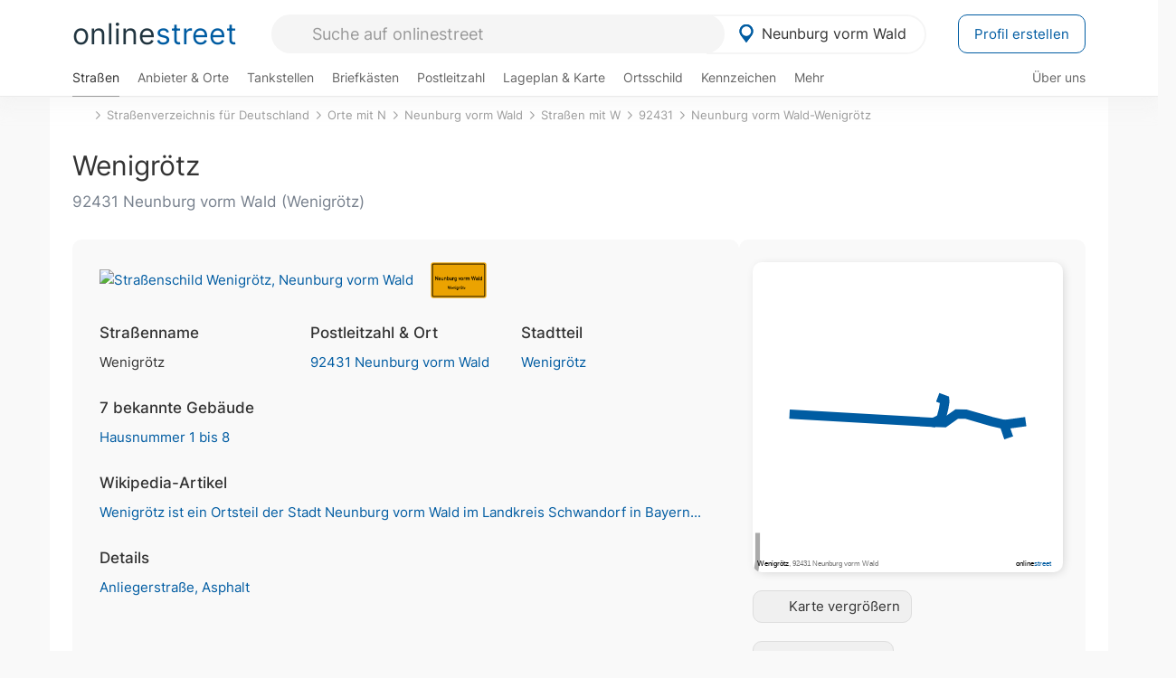

--- FILE ---
content_type: text/html; charset=utf-8
request_url: https://onlinestreet.de/strassen/Wenigr%C3%B6tz.Neunburg+vorm+Wald.834322.html
body_size: 27130
content:
<!DOCTYPE html><html dir="ltr" lang="de"> <head> <meta charset="UTF-8"> <link href="//fundingchoicesmessages.google.com" rel="preconnect dns-prefetch" crossorigin><script>(function(){
'use strict';var g=function(a){var b=0;return function(){return b<a.length?{done:!1,value:a[b++]}:{done:!0}}},l=this||self,m=/^[\w+/_-]+[=]{0,2}$/,p=null,q=function(){},r=function(a){var b=typeof a;if("object"==b)if(a){if(a instanceof Array)return"array";if(a instanceof Object)return b;var c=Object.prototype.toString.call(a);if("[object Window]"==c)return"object";if("[object Array]"==c||"number"==typeof a.length&&"undefined"!=typeof a.splice&&"undefined"!=typeof a.propertyIsEnumerable&&!a.propertyIsEnumerable("splice"))return"array";
if("[object Function]"==c||"undefined"!=typeof a.call&&"undefined"!=typeof a.propertyIsEnumerable&&!a.propertyIsEnumerable("call"))return"function"}else return"null";else if("function"==b&&"undefined"==typeof a.call)return"object";return b},u=function(a,b){function c(){}c.prototype=b.prototype;a.prototype=new c;a.prototype.constructor=a};var v=function(a,b){Object.defineProperty(l,a,{configurable:!1,get:function(){return b},set:q})};var y=function(a,b){this.b=a===w&&b||"";this.a=x},x={},w={};var aa=function(a,b){a.src=b instanceof y&&b.constructor===y&&b.a===x?b.b:"type_error:TrustedResourceUrl";if(null===p)b:{b=l.document;if((b=b.querySelector&&b.querySelector("script[nonce]"))&&(b=b.nonce||b.getAttribute("nonce"))&&m.test(b)){p=b;break b}p=""}b=p;b&&a.setAttribute("nonce",b)};var z=function(){return Math.floor(2147483648*Math.random()).toString(36)+Math.abs(Math.floor(2147483648*Math.random())^+new Date).toString(36)};var A=function(a,b){b=String(b);"application/xhtml+xml"===a.contentType&&(b=b.toLowerCase());return a.createElement(b)},B=function(a){this.a=a||l.document||document};B.prototype.appendChild=function(a,b){a.appendChild(b)};var C=function(a,b,c,d,e,f){try{var k=a.a,h=A(a.a,"SCRIPT");h.async=!0;aa(h,b);k.head.appendChild(h);h.addEventListener("load",function(){e();d&&k.head.removeChild(h)});h.addEventListener("error",function(){0<c?C(a,b,c-1,d,e,f):(d&&k.head.removeChild(h),f())})}catch(n){f()}};var ba=l.atob("aHR0cHM6Ly93d3cuZ3N0YXRpYy5jb20vaW1hZ2VzL2ljb25zL21hdGVyaWFsL3N5c3RlbS8xeC93YXJuaW5nX2FtYmVyXzI0ZHAucG5n"),ca=l.atob("WW91IGFyZSBzZWVpbmcgdGhpcyBtZXNzYWdlIGJlY2F1c2UgYWQgb3Igc2NyaXB0IGJsb2NraW5nIHNvZnR3YXJlIGlzIGludGVyZmVyaW5nIHdpdGggdGhpcyBwYWdlLg=="),da=l.atob("RGlzYWJsZSBhbnkgYWQgb3Igc2NyaXB0IGJsb2NraW5nIHNvZnR3YXJlLCB0aGVuIHJlbG9hZCB0aGlzIHBhZ2Uu"),ea=function(a,b,c){this.b=a;this.f=new B(this.b);this.a=null;this.c=[];this.g=!1;this.i=b;this.h=c},F=function(a){if(a.b.body&&!a.g){var b=
function(){D(a);l.setTimeout(function(){return E(a,3)},50)};C(a.f,a.i,2,!0,function(){l[a.h]||b()},b);a.g=!0}},D=function(a){for(var b=G(1,5),c=0;c<b;c++){var d=H(a);a.b.body.appendChild(d);a.c.push(d)}b=H(a);b.style.bottom="0";b.style.left="0";b.style.position="fixed";b.style.width=G(100,110).toString()+"%";b.style.zIndex=G(2147483544,2147483644).toString();b.style["background-color"]=I(249,259,242,252,219,229);b.style["box-shadow"]="0 0 12px #888";b.style.color=I(0,10,0,10,0,10);b.style.display=
"flex";b.style["justify-content"]="center";b.style["font-family"]="Arial";c=H(a);c.style.width=G(80,85).toString()+"%";c.style.maxWidth=G(750,775).toString()+"px";c.style.margin="24px";c.style.display="flex";c.style["align-items"]="flex-start";c.style["justify-content"]="center";d=A(a.f.a,"IMG");d.className=z();d.src=ba;d.style.height="24px";d.style.width="24px";d.style["padding-right"]="16px";var e=H(a),f=H(a);f.style["font-weight"]="bold";f.textContent=ca;var k=H(a);k.textContent=da;J(a,
e,f);J(a,e,k);J(a,c,d);J(a,c,e);J(a,b,c);a.a=b;a.b.body.appendChild(a.a);b=G(1,5);for(c=0;c<b;c++)d=H(a),a.b.body.appendChild(d),a.c.push(d)},J=function(a,b,c){for(var d=G(1,5),e=0;e<d;e++){var f=H(a);b.appendChild(f)}b.appendChild(c);c=G(1,5);for(d=0;d<c;d++)e=H(a),b.appendChild(e)},G=function(a,b){return Math.floor(a+Math.random()*(b-a))},I=function(a,b,c,d,e,f){return"rgb("+G(Math.max(a,0),Math.min(b,255)).toString()+","+G(Math.max(c,0),Math.min(d,255)).toString()+","+G(Math.max(e,0),Math.min(f,
255)).toString()+")"},H=function(a){a=A(a.f.a,"DIV");a.className=z();return a},E=function(a,b){0>=b||null!=a.a&&0!=a.a.offsetHeight&&0!=a.a.offsetWidth||(fa(a),D(a),l.setTimeout(function(){return E(a,b-1)},50))},fa=function(a){var b=a.c;var c="undefined"!=typeof Symbol&&Symbol.iterator&&b[Symbol.iterator];b=c?c.call(b):{next:g(b)};for(c=b.next();!c.done;c=b.next())(c=c.value)&&c.parentNode&&c.parentNode.removeChild(c);a.c=[];(b=a.a)&&b.parentNode&&b.parentNode.removeChild(b);a.a=null};var ia=function(a,b,c,d,e){var f=ha(c),k=function(n){n.appendChild(f);l.setTimeout(function(){f?(0!==f.offsetHeight&&0!==f.offsetWidth?b():a(),f.parentNode&&f.parentNode.removeChild(f)):a()},d)},h=function(n){document.body?k(document.body):0<n?l.setTimeout(function(){h(n-1)},e):b()};h(3)},ha=function(a){var b=document.createElement("div");b.className=a;b.style.width="1px";b.style.height="1px";b.style.position="absolute";b.style.left="-10000px";b.style.top="-10000px";b.style.zIndex="-10000";return b};var K={},L=null;var M=function(){},N="function"==typeof Uint8Array,O=function(a,b){a.b=null;b||(b=[]);a.j=void 0;a.f=-1;a.a=b;a:{if(b=a.a.length){--b;var c=a.a[b];if(!(null===c||"object"!=typeof c||Array.isArray(c)||N&&c instanceof Uint8Array)){a.g=b-a.f;a.c=c;break a}}a.g=Number.MAX_VALUE}a.i={}},P=[],Q=function(a,b){if(b<a.g){b+=a.f;var c=a.a[b];return c===P?a.a[b]=[]:c}if(a.c)return c=a.c[b],c===P?a.c[b]=[]:c},R=function(a,b,c){a.b||(a.b={});if(!a.b[c]){var d=Q(a,c);d&&(a.b[c]=new b(d))}return a.b[c]};
M.prototype.h=N?function(){var a=Uint8Array.prototype.toJSON;Uint8Array.prototype.toJSON=function(){var b;void 0===b&&(b=0);if(!L){L={};for(var c="ABCDEFGHIJKLMNOPQRSTUVWXYZabcdefghijklmnopqrstuvwxyz0123456789".split(""),d=["+/=","+/","-_=","-_.","-_"],e=0;5>e;e++){var f=c.concat(d[e].split(""));K[e]=f;for(var k=0;k<f.length;k++){var h=f[k];void 0===L[h]&&(L[h]=k)}}}b=K[b];c=[];for(d=0;d<this.length;d+=3){var n=this[d],t=(e=d+1<this.length)?this[d+1]:0;h=(f=d+2<this.length)?this[d+2]:0;k=n>>2;n=(n&
3)<<4|t>>4;t=(t&15)<<2|h>>6;h&=63;f||(h=64,e||(t=64));c.push(b[k],b[n],b[t]||"",b[h]||"")}return c.join("")};try{return JSON.stringify(this.a&&this.a,S)}finally{Uint8Array.prototype.toJSON=a}}:function(){return JSON.stringify(this.a&&this.a,S)};var S=function(a,b){return"number"!==typeof b||!isNaN(b)&&Infinity!==b&&-Infinity!==b?b:String(b)};M.prototype.toString=function(){return this.a.toString()};var T=function(a){O(this,a)};u(T,M);var U=function(a){O(this,a)};u(U,M);var ja=function(a,b){this.c=new B(a);var c=R(b,T,5);c=new y(w,Q(c,4)||"");this.b=new ea(a,c,Q(b,4));this.a=b},ka=function(a,b,c,d){b=new T(b?JSON.parse(b):null);b=new y(w,Q(b,4)||"");C(a.c,b,3,!1,c,function(){ia(function(){F(a.b);d(!1)},function(){d(!0)},Q(a.a,2),Q(a.a,3),Q(a.a,1))})};var la=function(a,b){V(a,"internal_api_load_with_sb",function(c,d,e){ka(b,c,d,e)});V(a,"internal_api_sb",function(){F(b.b)})},V=function(a,b,c){a=l.btoa(a+b);v(a,c)},W=function(a,b,c){for(var d=[],e=2;e<arguments.length;++e)d[e-2]=arguments[e];e=l.btoa(a+b);e=l[e];if("function"==r(e))e.apply(null,d);else throw Error("API not exported.");};var X=function(a){O(this,a)};u(X,M);var Y=function(a){this.h=window;this.a=a;this.b=Q(this.a,1);this.f=R(this.a,T,2);this.g=R(this.a,U,3);this.c=!1};Y.prototype.start=function(){ma();var a=new ja(this.h.document,this.g);la(this.b,a);na(this)};
var ma=function(){var a=function(){if(!l.frames.googlefcPresent)if(document.body){var b=document.createElement("iframe");b.style.display="none";b.style.width="0px";b.style.height="0px";b.style.border="none";b.style.zIndex="-1000";b.style.left="-1000px";b.style.top="-1000px";b.name="googlefcPresent";document.body.appendChild(b)}else l.setTimeout(a,5)};a()},na=function(a){var b=Date.now();W(a.b,"internal_api_load_with_sb",a.f.h(),function(){var c;var d=a.b,e=l[l.btoa(d+"loader_js")];if(e){e=l.atob(e);
e=parseInt(e,10);d=l.btoa(d+"loader_js").split(".");var f=l;d[0]in f||"undefined"==typeof f.execScript||f.execScript("var "+d[0]);for(;d.length&&(c=d.shift());)d.length?f[c]&&f[c]!==Object.prototype[c]?f=f[c]:f=f[c]={}:f[c]=null;c=Math.abs(b-e);c=1728E5>c?0:c}else c=-1;0!=c&&(W(a.b,"internal_api_sb"),Z(a,Q(a.a,6)))},function(c){Z(a,c?Q(a.a,4):Q(a.a,5))})},Z=function(a,b){a.c||(a.c=!0,a=new l.XMLHttpRequest,a.open("GET",b,!0),a.send())};(function(a,b){l[a]=function(c){for(var d=[],e=0;e<arguments.length;++e)d[e-0]=arguments[e];l[a]=q;b.apply(null,d)}})("__d3lUW8vwsKlB__",function(a){"function"==typeof window.atob&&(a=window.atob(a),a=new X(a?JSON.parse(a):null),(new Y(a)).start())});}).call(this);
window.__d3lUW8vwsKlB__("[base64]");</script><script> function cmp_ui_additionals() {   var el = document.querySelector('.fc-stacks.fc-dialog-restricted-content'), elChild = '<p class="intro">Wir bieten ein kostenloses, werbefinanziertes Online-Angebot und verwenden Cookies für:</p>'; el.insertAdjacentHTML('afterbegin', elChild);  var el = document.querySelector('.fc-consent-root .fc-dialog-container .fc-dialog.fc-choice-dialog'), elChild = '<div class="fc-footer-imprint"><a href="https://onlinestreet.de/impressum#nutzungsbedingungen">Datenschutzerklärung</a><a href="https://onlinestreet.de/impressum#impressum">Impressum</a></div>'; el.insertAdjacentHTML('beforeend', elChild); }   window.dataLayer = window.dataLayer || []; function gtag(){dataLayer.push(arguments);} var ga_loaded = false;  function cmp_load_ga() {  ga_loaded = true; setTimeout(() => { }, 1000);  var ga4script = document.createElement("script"); ga4script.async = true; ga4script.src = "https://www.googletagmanager.com/gtag/js?id=G-FE6V3NCVGF"; document.getElementsByTagName("head")[0].appendChild(ga4script, document.getElementsByTagName("head")[0]); window.dataLayer = window.dataLayer || []; gtag('js', new Date()); gtag('config', 'G-FE6V3NCVGF', { 'content_group':'strassen_strasse', });   } function cmp_show_ads_after_consent() {   (adsbygoogle=window.adsbygoogle||[]).pauseAdRequests=0;   } function cmp_change_ads(tcData) { var MeasureContentPerformance = tcData.purpose.consents[8] || false; var hasDeviceStorageAndAccessConsent = tcData.purpose.consents[1] || false; var BasicAds = tcData.purpose.consents[2] || false; if ( hasDeviceStorageAndAccessConsent && BasicAds ) {  (adsbygoogle=window.adsbygoogle||[]).pauseAdRequests=0; if ( MeasureContentPerformance ) {  } } else { if ( MeasureContentPerformance ) {  }  var ads = document.querySelectorAll('.adsbygoogle'), i = 0, l = ads.length; for (i; i < l; i++) { ads[i].style.display = 'none'; } $(function() {  $('.ad-col-left').toggle();  if ( $('.content-col').hasClass('col-md-7') ) {  $('.content-col').removeClass('col-md-7').addClass('col-md-9'); } else if ( $('.content-col').hasClass('col-md-10') ) {  $('.content-col').removeClass('col-md-10').addClass('col-md-12'); } }); } }  function update_gtag_consent(tcData) {  gtag('consent', 'update', { 'ad_user_data': tcData.purpose.consents[3] ? 'granted' : 'denied', 'ad_personalization': tcData.purpose.consents[4] ? 'granted' : 'denied', 'ad_storage': tcData.purpose.consents[1] ? 'granted' : 'denied', 'analytics_storage': tcData.purpose.consents[8] ? 'granted' : 'denied' }); } var check_tcfapi = window.setInterval(function() { typeof __tcfapi === 'function' ? (window.clearInterval(check_tcfapi), __tcfapi('addEventListener', 2, function(tcData, success) { if ( tcData.eventStatus === 'cmpuishown' ) {  cmp_ui_additionals();   gtag('consent', 'default', { 'ad_storage': 'denied', 'ad_user_data': 'denied', 'ad_personalization': 'denied', 'analytics_storage': 'denied', 'wait_for_update': 500 }); } if (tcData.eventStatus === 'tcloaded' || tcData.eventStatus === 'useractioncomplete') {  if ( ! tcData.gdprApplies ) {  cmp_show_ads_after_consent(); cmp_load_ga(); } else {   var MeasureContentPerformance = tcData.purpose.consents[8] || false; if ( MeasureContentPerformance ) { cmp_load_ga(); }   var hasDeviceStorageAndAccessConsent = tcData.purpose.consents[1] || false;  if (hasDeviceStorageAndAccessConsent) {  var hasGoogleAdvertisingProductsConsent = tcData.vendor.consents[755] || false;  if ( hasGoogleAdvertisingProductsConsent ) {  cmp_show_ads_after_consent(); } else { cmp_change_ads(tcData); } } else { cmp_change_ads(tcData); } } update_gtag_consent(tcData); } })) : null ; }, 50); </script> <link href="//cdn.onlinestreet.de" rel="preconnect dns-prefetch" crossorigin> <link href="//cdnjs.cloudflare.com" rel="preconnect dns-prefetch" crossorigin>  <link href="//pagead2.googlesyndication.com" rel="preconnect dns-prefetch" crossorigin> <link href="//googleads.g.doubleclick.net" rel="preconnect dns-prefetch" crossorigin> <link href="//ad.doubleclick.net" rel="preconnect dns-prefetch" crossorigin> <link href="//static.doubleclick.net" rel="preconnect dns-prefetch" crossorigin> <link href="//adservice.google.de" rel="preconnect dns-prefetch" crossorigin> <link href="//adservice.google.com" rel="preconnect dns-prefetch" crossorigin> <title>Wenigrötz in 92431 Neunburg vorm Wald</title> <meta name="description" content="Die Straße Wenigrötz (Wenigrötz) ist eine Wohnstraße (Anliegerstraße) im Stadtteil Wenigrötz in Neunburg vorm Wald. Es gibt einen Fahrstreifen. Fahrbahnbelag aus Asphalt."> <meta name="robots" content="index,follow,max-image-preview:large"> <link rel="canonical" href="https://onlinestreet.de/strassen/Wenigr%C3%B6tz.Neunburg+vorm+Wald.834322.html"> <link rel="manifest" href="https://cdn.onlinestreet.de/img/favicon/site.webmanifest.json.php"> <link rel="icon" type="image/png" href="https://cdn.onlinestreet.de/img/favicon/favicon-96x96.png" sizes="96x96" /> <link rel="icon" type="image/svg+xml" href="https://cdn.onlinestreet.de/img/favicon/favicon.svg" /> <link rel="shortcut icon" href="https://cdn.onlinestreet.de/img/favicon/favicon.ico" /> <link rel="apple-touch-icon" sizes="180x180" href="https://cdn.onlinestreet.de/img/favicon/apple-touch-icon.png" /> <meta name="apple-mobile-web-app-title" content="onlinestreet" /> <meta name="theme-color" content="#005CA2"> <meta name="viewport" content="width=device-width, initial-scale=1.0"/>  <link rel="preload" as="style" href="https://cdnjs.cloudflare.com/ajax/libs/twitter-bootstrap/3.4.1/css/bootstrap.min.css" /> <link rel="preload" as="script" href="https://cdnjs.cloudflare.com/ajax/libs/twitter-bootstrap/3.4.1/js/bootstrap.min.js" /> <link rel="preload" as="script" href="https://cdnjs.cloudflare.com/ajax/libs/jquery/1.12.4/jquery.min.js" />  <link rel="stylesheet" href="https://cdnjs.cloudflare.com/ajax/libs/twitter-bootstrap/3.4.1/css/bootstrap.min.css" />     <link rel="preload" as="style" href="https://cdn.onlinestreet.de/lib/styles.min.css?v=OS41Mg==" /><link rel="stylesheet" type="text/css" href="https://cdn.onlinestreet.de/lib/styles.min.css?v=OS41Mg==" />  <link rel="preload" href="//cdn.onlinestreet.de/lib/fonts/google/inter-v13-latin-regular.woff2" as="font" type="font/woff2" crossorigin> <link rel="preload" href="//cdn.onlinestreet.de/lib/fonts/google/inter-v13-latin-500.woff2" as="font" type="font/woff2" crossorigin> <link rel="preload" href="//cdn.onlinestreet.de/lib/fonts/google/inter-v13-latin-600.woff2" as="font" type="font/woff2" crossorigin> <link rel="preload" href="//cdn.onlinestreet.de/lib/fonts/google/inter-v13-latin-300.woff2" as="font" type="font/woff2" crossorigin> <link rel="preload" href="//cdn.onlinestreet.de/lib/fonts/fontawesome-free-7.1.0-web/webfonts/fa-solid-900.woff2" as="font" type="font/woff2" crossorigin>    <link rel="preload" as="image" href="https://cdn.onlinestreet.de/img/logo/marker.svg" />  <meta property="og:title" content="Wenigrötz in 92431 Neunburg vorm Wald"/> <meta property="og:site_name" content="onlinestreet.de"/> <meta property="og:description" content="Die Straße Wenigrötz (Wenigrötz) ist eine Wohnstraße (Anliegerstraße) im Stadtteil Wenigrötz in Neunburg vorm Wald. Es gibt einen Fahrstreifen. Fahrbahnbelag aus Asphalt." /> <meta property="og:type" content="website"/> <meta property="og:url" content="https://onlinestreet.de/strassen/Wenigr%C3%B6tz.Neunburg+vorm+Wald.834322.html"/> <meta property="og:image" content="https://cdn.onlinestreet.de/img/strassen/fpm-T3RpbFJDSGprUTVNMzJpSlBIelAydz09.svg"/> <meta property="og:image:width" content="1000"/> <meta property="og:image:height" content="1000"/> <meta name="twitter:card" content="summary_large_image"/> <meta name="twitter:title" content="Wenigrötz in 92431 Neunburg vorm Wald"/> <meta name="twitter:description" content="Die Straße Wenigrötz (Wenigrötz) ist eine Wohnstraße (Anliegerstraße) im Stadtteil Wenigrötz in Neunburg vorm Wald. Es gibt einen Fahrstreifen. Fahrbahnbelag aus Asphalt."/> <meta name="twitter:image" content="https://cdn.onlinestreet.de/img/strassen/fpm-T3RpbFJDSGprUTVNMzJpSlBIelAydz09.svg"/> <meta property="twitter:url" content="https://onlinestreet.de/strassen/Wenigr%C3%B6tz.Neunburg+vorm+Wald.834322.html"/> <meta name="twitter:site" content="@onlinestreet_de"/> <meta name="twitter:creator" content="@onlinestreet_de"/> <script async src="https://pagead2.googlesyndication.com/pagead/js/adsbygoogle.js?client=ca-pub-1229119852267723" crossorigin="anonymous"></script> <script> (adsbygoogle = window.adsbygoogle||[]).pauseAdRequests=1; </script> </head> <body> <div class="loader loading"></div> <header> <nav class="navbar-fixed-top" id="globale-navigation"> <div class="navbar firstrow"> <div class="container flex-container"> <div class="flex" id="nav-logo"> <a class="onlinestreet-logo" href="https://onlinestreet.de/"> online<span>street</span> </a> </div> <div class="flex" id="nav-ortsauswahl"> <span id="navbar-ortsauswahl">  <img width="24" height="24" src="https://cdn.onlinestreet.de/img/logo/marker.svg" alt="Neunburg vorm Wald erkunden" />Neunburg vorm Wald </span> <span id="mobile-search-close">×</span> <div class="ortsauswahl-dropdown hidden"></div> </div> <div class="flex" id="nav-suche"> <div id="mobile-menu-toggle"> <i class="fas fa-bars" aria-hidden="true"></i> </div> <form name="header_search" method="get" action="https://onlinestreet.de/suche/" class="form-inline" role="form"> <input type="hidden" name="pid" value="8789" /> <input type="hidden" name="sid" value="834322" /> <input type="hidden" name="section" value="strassen" /> <input required pattern=".{3,}" title="Mindestens drei Zeichen" name="q" type="text" class="form-control autocomplete-header-search" data-section="strassen" data-ort="Neunburg vorm Wald" data-pid="8789" data-sid="834322" autocomplete="os-header-suche" placeholder="Suche auf onlinestreet" /> </form> <i class="fas fa-search"></i> </div> <div class="flex" id="nav-neuer-eintrag"> <a href="https://onlinestreet.de/branchenbuch/profil/" class="btn btn-primary-invert">Profil erstellen</a> </div> </div> </div> <div class="navbar secondrow initial hidden-xs hidden-sm"> <div class="container"> <ul class="linkstruktur"> <li class="active strassen-link"><a href="https://onlinestreet.de/strassen/in-Neunburg+vorm+Wald.html">Straßen</a></li><li class="first branchen-link"><a href="https://onlinestreet.de/Regional/Europa/Deutschland/Bayern/Landkreise/Schwandorf/St%C3%A4dte_und_Gemeinden/Neunburg_vorm_Wald.html">Anbieter & Orte</a></li><li class=""><a href="https://onlinestreet.de/tankstellen/neunburg-vorm-wald">Tankstellen</a></li><li class=""><a href="https://onlinestreet.de/briefkasten/Neunburg+vorm+Wald/alle.html">Briefkästen</a></li><li class=""><a id="nav-postleitzahlen" href="https://onlinestreet.de/plz/Neunburg+vorm+Wald.html">Postleitzahl</a></li><li class=""><a href="https://onlinestreet.de/orte/neunburg-vorm-wald/karte">Lageplan & Karte</a></li><li class=""><a href="https://onlinestreet.de/strassen/ortsschild/Neunburg+vorm+Wald.html">Ortsschild</a></li><li class=""><a href="https://onlinestreet.de/kennzeichen/SAD">Kennzeichen</a></li><li class="dropdown "><a class="dropdown-toggle" href="#" role="button" id="dropdownMenuLink" data-toggle="dropdown" aria-haspopup="true" aria-expanded="false">Mehr <i class="fas fa-chevron-down color-silver ml5"></i></a> <ul class="dropdown-menu"> <li class=""><a class="dropdown-item" href="https://onlinestreet.de/bundesland/Neunburg+vorm+Wald.html">In welchem Bundesland liegt Neunburg vorm Wald?</a></li> <li class="subheading">Neunburg vorm Wald-Wenigrötz</li><li><a class="dropdown-item" href="https://onlinestreet.de/orte/neunburg-vorm-wald/karte/Wenigr%C3%B6tz">Wo liegt Neunburg vorm Wald-Wenigrötz?</a></li><li><a class="dropdown-item" href="https://onlinestreet.de/briefkasten/Neunburg+vorm+Wald/Wenigr%C3%B6tz.html">Briefkasten in Neunburg vorm Wald-Wenigrötz</a></li><li><a class="dropdown-item" href="https://onlinestreet.de/strassen/in-Neunburg+vorm+Wald.Wenigr%C3%B6tz.html">Straßen in Neunburg vorm Wald-Wenigrötz</a></li><li><a class="dropdown-item" href="https://onlinestreet.de/plz/Neunburg+vorm+Wald.Wenigr%C3%B6tz.html">Postleitzahl(en) in Neunburg vorm Wald-Wenigrötz</a></li><li><a class="dropdown-item" href="https://onlinestreet.de/strassen/ortsschild/Neunburg+vorm+Wald.Wenigr%C3%B6tz.html">Ortsschild von Neunburg vorm Wald-Wenigrötz</a></li> <li class="subheading">Weitere Services & Rechner</li> <li class=""> <a class="dropdown-item" href="https://onlinestreet.de/kennzeichen/"> Kennzeichen-Suche </a> </li> <li class=""> <a class="dropdown-item" href="https://onlinestreet.de/banken/iban/"> IBAN Rechner </a> </li> <li class=""> <a class="dropdown-item" href="https://onlinestreet.de/banken/iban-zu-bic/"> IBAN Prüfer </a> </li>  <li class="subheading">Tools & Generatoren</li> <li class="active"> <a class="dropdown-item" href="https://onlinestreet.de/strassen/verkehrsschild/"> Verkehrsschilder </a> </li> <li class=""> <a class="dropdown-item" href="https://onlinestreet.de/strassen/ortsschild/generator.html"> Ortsschild Generator </a> </li> <li class=""> <a class="dropdown-item" href="https://onlinestreet.de/strassen/schild/generator.html"> Straßenschild Generator </a> </li> <li class=""> <a class="dropdown-item" href="https://onlinestreet.de/kennzeichen/generator"> Kennzeichen Generator </a> </li> </ul> </li> </ul> <ul class="linkstruktur navbar-right"> <li class=""><a title="Über uns" href="https://onlinestreet.de/ueber-uns">Über uns</a></li> </ul> </div> </div> <div class="mobile-menu hidden"> <div class="mobile-menu-content"> <span id="mobile-menu-close">&times;</span> <a class="mobile-menu-logo" href="https://onlinestreet.de/">online<span>street</span></a> <form name="mobile_search" method="get" action="https://onlinestreet.de/suche/" class="form-inline mobile-search" role="form"> <input type="hidden" name="pid" value="8789" /> <input type="hidden" name="sid" value="834322" /> <input type="hidden" name="section" value="strassen" /> <input required pattern=".{3,}" title="Mindestens drei Zeichen" name="q" type="text" class="form-control autocomplete-header-search" data-section="strassen" data-ort="Neunburg vorm Wald" data-pid="8789" autocomplete="os-header-suche" placeholder="Suche auf onlinestreet" /> <i class="fas fa-search"></i> </form> <div class="row mt5"> <div class="col-xs-8 pr10 mb0"> <p class="lead mr0 mb15"> Dein Straßenverzeichnis, Branchenbuch und lokales Nachschlagewerk für <nobr class="overflow-ellipsis"><i class="fas fa-map-marker color-silver ml5 mr10"></i><a href="https://onlinestreet.de/orte/neunburg-vorm-wald">Neunburg vorm Wald</a></nobr>. </p> </div> <div class="col-xs-4 pl0 mb0"> <a href="https://onlinestreet.de/orte/neunburg-vorm-wald"> <img class="img-responsive mt5" loading="lazy" src="https://onlinestreet.de/strassen/ortsschild/Neunburg+vorm+Wald.png" alt="Neunburg vorm Wald in Bayern" /> </a> </div> </div> <button class="anderen-ort-waehlen btn btn btn-sm btn-default mr10" title="Anderen Ort wählen">Ort ändern</button> <a class="btn btn-sm btn-default mr15" href="https://onlinestreet.de/ueber-uns" title="Über uns">Über uns</a> <div class="you-are-here">  <div class="row"> <div class="col-xs-9 mb0"> <a class="title" href="https://onlinestreet.de/strassen/in-Neunburg+vorm+Wald.html"> Straßenverzeichnis <small class="text-muted overflow-ellipsis">Erkunde Straßen in Neunburg vorm Wald</small> </a> </div> <div class="col-xs-3 mb0"> <a href="https://onlinestreet.de/strassen/in-Neunburg+vorm+Wald.html"> <img class="topic img-responsive" alt="Straßenverzeichnis für Neunburg vorm Wald" loading="lazy" src="https://cdn.onlinestreet.de/img/material-design/strassenverzeichnis-kompass-200x200.jpg" width="200" height="200" /> </a> </div> </div> <small class="current-page-headline">Aktuelle Seite</small> <a class="current-page overflow-ellipsis" href="https://onlinestreet.de/strassen/Wenigr%C3%B6tz.Neunburg+vorm+Wald.834322.html">Wenigrötz in 92431 Neunburg vorm Wald</a> <small class="relevant-page-headline">Übergeordnete Seiten</small> <a class="relevant-page btn btn-sm btn-default" href="https://onlinestreet.de/strassen/in-Neunburg+vorm+Wald.Wenigr%C3%B6tz.html">Neunburg vorm Wald-Wenigrötz</a><a class="relevant-page btn btn-sm btn-default" href="https://onlinestreet.de/strassen/in-92431.html">92431</a><a class="relevant-page btn btn-sm btn-default" href="https://onlinestreet.de/strassen/in-Neunburg+vorm+Wald/W.html">Straßen mit W</a><a class="relevant-page btn btn-sm btn-default" href="https://onlinestreet.de/strassen/in-Neunburg+vorm+Wald.html">Neunburg vorm Wald</a><a class="relevant-page btn btn-sm btn-default" href="https://onlinestreet.de/strassen/orte-N.html">Orte mit N</a><a class="relevant-page btn btn-sm btn-default" href="https://onlinestreet.de/strassen/">Straßenverzeichnis für Deutschland</a> </div>  <h4 class="mt40">Alle <strong>Services</strong> für <br><nobr class="overflow-ellipsis"><i class="fas fa-map-marker color-silver ml5 mr10"></i><a href="https://onlinestreet.de/orte/neunburg-vorm-wald">Neunburg vorm Wald</a></nobr></h4> <div class="row mt20 pr15"> <div class="col-xs-4 m-service"> <a class="active" href="https://onlinestreet.de/strassen/in-Neunburg+vorm+Wald.html"> <img class="img-responsive" alt="Straßenverzeichnis für Neunburg vorm Wald" loading="lazy" src="https://cdn.onlinestreet.de/img/material-design/strassenverzeichnis-kompass-200x200.jpg" width="200" height="200" /> <span>Straßen</span> <small>Wohnlage und <br class="visible-xs">Lebensqualität</small> </a> </div> <div class="col-xs-4 m-service"> <a class="" href="https://onlinestreet.de/Regional/Europa/Deutschland/Bayern/Landkreise/Schwandorf/St%C3%A4dte_und_Gemeinden/Neunburg_vorm_Wald.html"> <img class="img-responsive" alt="Branchenbuch für Neunburg vorm Wald" loading="lazy" src="https://cdn.onlinestreet.de/img/material-design/digitales-branchenbuch-200x200.jpg" width="200" height="200" /> <span>Anbieter & Orte</span> <small>Lokales <br class="visible-xs">Verzeichnis</small> </a> </div> <div class="col-xs-4 m-service"> <a class="" href="https://onlinestreet.de/tankstellen/neunburg-vorm-wald"> <img class="img-responsive" alt="Neunburg vorm Wald: Tankstelle in der Nähe" loading="lazy" src="https://cdn.onlinestreet.de/img/material-design/tankstellen-200x200.jpg" width="200" height="200" /> <span>Tankstellen</span> <small>Günstig tanken <br class="visible-xs">in der Nähe</small> </a> </div> <div class="col-xs-4 m-service"> <a class="" href="https://onlinestreet.de/briefkasten/Neunburg+vorm+Wald/alle.html"> <img class="img-responsive" alt="Briefkasten Standorte in Neunburg vorm Wald finden" loading="lazy" src="https://cdn.onlinestreet.de/img/material-design/briefkasten-200x200.jpg" width="200" height="200" /> <span>Briefkästen</span> <small>Standorte und <br class="visible-xs">Leerungszeiten</small> </a> </div> <div class="col-xs-4 m-service"> <a class="" href="https://onlinestreet.de/plz/Neunburg+vorm+Wald.html"> <img class="img-responsive" alt="Postleitzahl Neunburg vorm Wald" loading="lazy" src="https://cdn.onlinestreet.de/img/material-design/postleitzahlen-200x200.jpg" width="200" height="200" /> <span>Postleitzahl</span> <small>PLZ und <br class="visible-xs">Ortsteile</small> </a> </div> <div class="col-xs-4 m-service"> <a class="" href="https://onlinestreet.de/orte/neunburg-vorm-wald/karte"> <img class="img-responsive" alt="Wo liegt Neunburg vorm Wald?" loading="lazy" src="https://cdn.onlinestreet.de/img/material-design/lageplan-200x200.jpg" width="200" height="200" /> <span>Lageplan</span> <small>Wo liegt <br class="visible-xs">Neunburg vorm Wald?</small> </a> </div> <div class="col-xs-4 m-service"> <a class="" href="https://onlinestreet.de/strassen/ortsschild/Neunburg+vorm+Wald.html"> <img class="img-responsive" alt="Ortsschild von Neunburg vorm Wald" loading="lazy" src="https://cdn.onlinestreet.de/img/material-design/ortsschild-200x200.jpg" width="200" height="200" /> <span>Ortsschild</span> <small>Generator und <br class="visible-xs">Download</small> </a> </div> <div class="col-xs-4 m-service"> <a class="" href="https://onlinestreet.de/kennzeichen/SAD"> <img class="img-responsive" alt="Kennzeichen SAD: Neunburg vorm Wald" loading="lazy" src="https://cdn.onlinestreet.de/img/material-design/kennzeichen-individuell.php?kennzeichen=SAD" width="200" height="200" /> <span>Kennzeichen</span> <small>Nummernschild <br class="visible-xs">SAD</small> </a> </div> <div class="col-xs-4 m-service"> <a class="" href="https://onlinestreet.de/bundesland/Neunburg+vorm+Wald.html"> <img class="img-responsive" alt="In welchem Bundesland liegt Neunburg vorm Wald?" loading="lazy" src="https://cdn.onlinestreet.de/img/material-design/bundeslaender-200x200.jpg" width="200" height="200" /> <span>Bundesland</span> <small>In welchem <br class="visible-xs">Bundesland liegt Neunburg vorm Wald?</small> </a> </div> <div class="col-xs-12 text-center pr0"> <a class="btn btn-primary mt15 mr15" href="https://onlinestreet.de/branchenbuch/profil/" title="Firma eintragen">Profil erstellen</a>  </div> </div> <h4><strong>Weitere Services</strong> für Deutschland</h4> <div class="row weitere pr15 mt15"> <div class="m-service"> <a href="https://onlinestreet.de/banken/iban/"> <img loading="lazy" src="https://cdn.onlinestreet.de/img/material-design/iban-rechner-200x200.jpg" width="50" height="50" alt="IBAN Rechner" /> <span>IBAN-Rechner & Prüfer</span> </a> </div> <div class="m-service"> <a href="https://onlinestreet.de/kennzeichen/"> <img loading="lazy" src="https://cdn.onlinestreet.de/img/material-design/kennzeichen-200x200.jpg" width="50" height="50" alt="KFZ Kennzeichen Suche" /> <span>Kennzeichen-Suche</span> </a> </div> <div class="m-service"> <a href="https://onlinestreet.de/kennzeichen/generator"> <img loading="lazy" src="https://cdn.onlinestreet.de/img/material-design/kennzeichen-generator-200x200.jpg" width="50" height="50" alt="Kennzeichen Generator" /> <span class="tl">Kennzeichen-Generator</span> </a> </div> <div class="m-service"> <a href="https://onlinestreet.de/strassen/verkehrsschild/"> <img loading="lazy" src="https://cdn.onlinestreet.de/img/material-design/verkehrsschilder-200x200.jpg" width="50" height="50" alt="Verkehrsschild gestalten" /> <span class="tl">Verkehrsschilder</span> </a> </div> <div class="m-service"> <a href="https://onlinestreet.de/strassen/ortsschild/generator.html"> <img loading="lazy" src="https://cdn.onlinestreet.de/img/material-design/ortsschild-200x200.jpg" width="50" height="50" alt="Ortsschild Generator" /> <span class="tl">Ortsschild-Generator</span> </a> </div> <div class="m-service"> <a href="https://onlinestreet.de/strassen/schild/generator.html"> <img loading="lazy" src="https://cdn.onlinestreet.de/img/material-design/strassenschild-200x200.jpg" width="50" height="50" alt="Straßenschild Generator" /> <span class="tl">Straßenschild-Generator</span> </a> </div> </div> <footer class="mobile-menu-imprint text-muted"> <p>onlinestreet <span class="pull-right">&copy; 2006 - 2026</span></p> <p> <a class="mr15" href="https://onlinestreet.de/ueber-uns">Über uns</a> <a href="https://onlinestreet.de/impressum"> <span class="mr15">Support</span> <span class="mr15">Nutzungsbedingungen</span> <span class="mr15">Datenschutz</span> <span class="mr15">Cookies</span> <span class="mr15">Credits / Quellen</span> <span class="mr15">Kontakt</span> <span class="mr15">Impressum</span> </a> </p> </footer> <footer class="hwd-footer"> <div class="row"> <div class="col-md-5"> <h6> <img alt="onlinestreet: Städte, Orte und Straßen" loading="lazy" src="https://hello-world.digital/assets/img/projects-hwd-footer/icon-magnify.svg" width="40" height="40" /> <small>Über onlinestreet</small> Erkunde Städte, Orte und Straßen </h6> <p> Neue Straßen entdecken und gute Anbieter in Deiner Region finden: Als digitales Straßen&shy;verzeichnis und Branchen&shy;buch für Deutschland bietet Dir onlinestreet viele nützliche Services und Tools für Deinen Alltag. </p> <ul> <li><i class="fas fa-smile"></i>Von und für Menschen wie Du und ich!</li> <li><i class="fas fa-smile"></i>100% echte Erfahrungsberichte und Bewertungen!</li> <li><i class="fas fa-smile"></i>Jeden Tag ein bisschen besser!</li> </ul> </div> <div class="col-md-5 col-md-offset-1"> <img alt="Hello World Digital" class="hwd-logo" loading="lazy" src="https://hello-world.digital/assets/img/projects-hwd-footer/hello-world-digital.svg" width="120" height="82" /> <p> Dies ist ein Portal von Hello World Digital. <br class="hidden-xs">Wir entwickeln digitale Tools und liefern <br class="hidden-xs">hilfreiche Informationen für Deinen Alltag. </p> <div class="hwd-icons"> <img loading="lazy" src="https://hello-world.digital/assets/img/projects-hwd-footer/icon-cocktail-01.svg" alt="Icon: Cocktail" width="32" height="35" /><img loading="lazy" src="https://hello-world.digital/assets/img/projects-hwd-footer/icon-handy.svg" alt="Icon: Handy" width="21" height="35" /><img loading="lazy" src="https://hello-world.digital/assets/img/projects-hwd-footer/icon-home.svg" alt="Icon: Home" width="35" height="35" /><img loading="lazy" src="https://hello-world.digital/assets/img/projects-hwd-footer/icon-science.svg" alt="Icon: Science" width="21" height="35" /><img loading="lazy" src="https://hello-world.digital/assets/img/projects-hwd-footer/icon-browser.svg" alt="Icon: Browser" width="35" height="27" /> </div> <a class="btn track-ga-event" data-action="Footer: Hello World Digital" data-label="Website-Link" href="https://hello-world.digital/de/" target="_blank" rel="noopener">hello-world.digital</a> </div> </div> </footer> </div></div> </nav> </header> <div class="breadcrumbs-container"> <div class="container section-container"> <ol class="breadcrumb" itemscope itemtype="http://schema.org/BreadcrumbList"> <li itemprop="itemListElement" itemscope itemtype="http://schema.org/ListItem"><a itemprop="item" href="https://onlinestreet.de/" title="Startseite"><i class="fas fa-home"></i><meta itemprop="name" content="Startseite" /><meta itemprop="position" content="1" /></li><li itemprop="itemListElement" itemscope itemtype="http://schema.org/ListItem"><a itemprop="item" href="https://onlinestreet.de/strassen/"><span itemprop="name">Straßenverzeichnis für Deutschland</span></a><meta itemprop="position" content="2" /></li><li itemprop="itemListElement" itemscope itemtype="http://schema.org/ListItem"><a rel="nofollow" itemprop="item" href="https://onlinestreet.de/strassen/orte-N.html"><span itemprop="name">Orte mit N</span></a><meta itemprop="position" content="3" /></li><li itemprop="itemListElement" itemscope itemtype="http://schema.org/ListItem"><a itemprop="item" href="https://onlinestreet.de/strassen/in-Neunburg+vorm+Wald.html"><span itemprop="name">Neunburg vorm Wald</span></a><meta itemprop="position" content="4" /></li><li itemprop="itemListElement" itemscope itemtype="http://schema.org/ListItem"><a rel="nofollow" itemprop="item" href="https://onlinestreet.de/strassen/in-Neunburg+vorm+Wald/W.html"><span itemprop="name">Straßen mit W</span></a><meta itemprop="position" content="5" /></li><li itemprop="itemListElement" itemscope itemtype="http://schema.org/ListItem"><a itemprop="item" href="https://onlinestreet.de/strassen/in-92431.html"><span itemprop="name">92431</span></a><meta itemprop="position" content="6" /></li><li itemprop="itemListElement" itemscope itemtype="http://schema.org/ListItem"><a itemprop="item" href="https://onlinestreet.de/strassen/in-Neunburg+vorm+Wald.Wenigr%C3%B6tz.html"><span itemprop="name">Neunburg vorm Wald-Wenigrötz</span></a><meta itemprop="position" content="7" /></li><li class="active visible-xs-inline-block">Wenigrötz in 92431 Neunburg vorm Wald</li> </ol> </div> </div> <main class=""> <div class="container section-container"> <div class="row"> <div class="col-sm-12 content-col"> <!--google_ad_section_start--> <div class="strasse-detail v2"> <h1>Wenigrötz <small>92431 Neunburg vorm Wald (Wenigrötz)</small> </h1> <div class="row"> <div class="col-sm-9 col-md-8 mb0"> <div class="well strasse-ueberblick"> <div class="map-xs visible-xs"> <a href="#karte" data-inpagelink="Straße > Static Map"><img class="map " src="https://cdn.onlinestreet.de/img/strassen/fpm-T3RpbFJDSGprUTVNMzJpSlBIelAydz09.svg" width="500" height="500" alt="Wenigrötz 92431 Neunburg vorm Wald Wenigrötz " /></a> </div> <div class="mobile-cta visible-xs mb20"> <a class="btn btn-sm btn-default mt25 mr10" href="#karte"><i class="fas fa-map-location color-lead mr5"></i> Karte vergrößern</a> <a class="btn btn-sm btn-default mt25" href="#download"><i class="fas fa-download color-lead mr5"></i> Herunterladen</a> <br> <a href="#ueberblick" class="btn btn-sm btn-default mt15 d-block overflow-ellipsis text-left" data-inpagelink="Straße > Buttons > Details"> <i class="fas fa-list color-lead mr5"></i> Überblick<span class="text-muted">: Wenigrötz, 92431 Neunburg vorm Wald </a> <a href="#details" class="btn btn-sm btn-default mt15 d-block overflow-ellipsis text-left" data-inpagelink="Straße > Buttons > Details"> <i class="fas fa-road color-lead mr5"></i> Details<span class="text-muted">: Straßentyp, Fahrtrichtung, Oberfläche, Fahrstreifen</span> </a> <a href="#lebensqualitaet" class="btn btn-sm btn-default mt15" data-inpagelink="Straße > Buttons > Bewertung"> <i class="fas fa-face-grin-stars color-lead mr5"></i> Bewertung der Lebensqualität </a> <br> <a href="#gebaeude" class="btn btn-sm btn-default mt15" data-inpagelink="Straße > Buttons > Gebäude"> <i class="fas fa-building color-lead mr5"></i> 7 bekannte Gebäude </a><br> <a href="#in_der_naehe" class="btn btn-sm btn-default mt15 d-block overflow-ellipsis text-left" data-inpagelink="Straße > Buttons > In der Nähe"> <i class="fas fa-street-view color-lead mr5"></i> In der Nähe<span class="text-muted">: Haltestellen, Apotheke, Briefkasten </a> <a href="#wikipedia" class="btn btn-sm btn-default mt15" data-inpagelink="Straße > Buttons > Wikipedia"> <i class="fas fa fa-wikipedia-w color-lead mr5"></i> Wikipedia-Artikel </a> <br> <a href="#branchenbuch" class="btn btn-sm btn-default mt15" data-inpagelink="Straße > Buttons > Branchenbuch"> <i class="fas fa-store color-lead mr5"></i> Interessante Branchenbuch-Orte </a> <span id="ueberblick"></span> </div>  <a rel="nofollow" href="https://onlinestreet.de/strassen/schild/Wenigr%C3%B6tz.html" title="Straßenschild Wenigrötz, Neunburg vorm Wald"><img class="mb20 mr15" src="https://onlinestreet.de/strassen/schild/Wenigr%C3%B6tz.1.png" height="40" alt="Straßenschild Wenigrötz, Neunburg vorm Wald" /></a>  <a class="hidden-xs" href="https://onlinestreet.de/strassen/in-Neunburg+vorm+Wald.Wenigr%C3%B6tz.html"><img class="mb20 mr15" width="62" height="40" src="https://onlinestreet.de/strassen/ortsschild/Neunburg+vorm+Wald.Wenigr%C3%B6tz.png" alt="Wenigrötz in Neunburg vorm WaldWenigrötz" /></a>  <table class="table table-condensed"> <tr><th>Straßenname</th><td>Wenigrötz</td></tr> <tr><th>Postleitzahl &amp; Ort</th><td> <a href="https://onlinestreet.de/plz/92431.html">92431 Neunburg vorm Wald</a> <a class="ortsschild-table visible-xs" href="https://onlinestreet.de/strassen/in-Neunburg+vorm+Wald.Wenigr%C3%B6tz.html"><img loading="lazy" width="123" height="80" src="https://onlinestreet.de/strassen/ortsschild/Neunburg+vorm+Wald.Wenigr%C3%B6tz.png" alt="Wenigrötz in Neunburg vorm WaldWenigrötz" /></a> </td></tr> <tr><th>Stadtteil</th><td><a href="https://onlinestreet.de/strassen/in-Neunburg+vorm+Wald.Wenigr%C3%B6tz.html">Wenigrötz</a></td></tr> <tr> <th>7 bekannte Gebäude</th> <td><a href="#gebaeude">Hausnummer 1 bis 8</a></td> </tr> <tr class="full"> <th>Wikipedia-Artikel</th> <td><a href="#wikipedia">Wenigrötz ist ein Ortsteil der Stadt Neunburg vorm Wald im Landkreis Schwandorf in Bayern...</a></td> </tr> <tr class="full"><th>Details</th><td><a href="#details">Anliegerstraße, Asphalt</a></td></tr>  </table> </div> </div> <div class="col-sm-3 col-md-4 well col-image hidden-xs"> <a href="#karte" data-inpagelink="Straße > Static Map"><img class="img-responsive img-thumbnail" src="https://cdn.onlinestreet.de/img/strassen/fpm-T3RpbFJDSGprUTVNMzJpSlBIelAydz09.svg" width="500" height="500" alt="Wenigrötz 92431 Neunburg vorm Wald Wenigrötz " /></a> <a class="btn btn-sm btn-default mt20 mr15" href="#karte"><i class="fas fa-map-location color-lead mr5"></i> Karte vergrößern</a><a class="btn btn-sm btn-default mt20" href="#download"><i class="fas fa-download color-lead mr5"></i> Herunterladen</a> </div> <div class="col-sm-12 mb0"> <div class="ad-top loading loading-ads ad-top-strasse">  <ins class="adsbygoogle onlinestreetde-top-flexible" style="display:inline-block" data-full-width-responsive="true" data-ad-client="ca-pub-1229119852267723" data-ad-slot="2866974964" data-ad-format="rectangle"></ins> <script> (adsbygoogle = window.adsbygoogle || []).push({}); </script> </div> </div> </div> <div class="row"> <div class="col-sm-12 jump-to hidden-xs"> <div class="row"> <div class="col-xs-6 col-sm-2 1"> <a href="#karte" class="btn btn-default" data-inpagelink="Straße > Buttons > Karte"> <i class="fas fa-map-location"></i> Karte </a> </div> <div class="col-xs-6 col-sm-2 2"> <a href="#lebensqualitaet" class="btn btn-default" data-inpagelink="Straße > Buttons > Bewertung"> <i class="fas fa-face-grin-stars"></i> Lebensqualität </a> </div> <div class="col-xs-6 col-sm-2 3"> <a href="#details" class="btn btn-default" data-inpagelink="Straße > Buttons > Details"> <i class="fas fa-road"></i> Details </a> </div> <div class="col-xs-6 col-sm-2 4"> <a href="#gebaeude" class="btn btn-default" data-inpagelink="Straße > Buttons > Gebäude"> <i class="fas fa-building"></i> 7 Gebäude </a> </div> <div class="col-xs-6 col-sm-2 5"> <a href="#in_der_naehe" class="btn btn-default" data-inpagelink="Straße > Buttons > In der Nähe"> <i class="fas fa-street-view"></i> In der Nähe </a> </div> <div class="col-xs-6 col-sm-2 6"> <a href="#wikipedia" class="btn btn-default" data-inpagelink="Straße > Buttons > Wikipedia"> <i class="fas fa fa-wikipedia-w"></i> Wikipedia </a> </div> <div class="col-xs-6 col-sm-2 7 visible-xs"> <a href="#branchenbuch" class="btn btn-default" data-inpagelink="Straße > Buttons > Branchenbuch"> <i class="fas fa-store"></i> Branchenbuch </a> </div> <div class="col-xs-6 col-sm-2 8 visible-xs"> <a href="https://www.google.de/maps/dir//49.325,12.3959/" rel="noopener" target="_blank" class="btn btn-default text-muted track-ga-event" data-action="Straßenverzeichnis: Detail" data-label="Straße > Buttons > Route"> <i class="fas fa-route text-muted"></i> Routenplaner </a> </div> </div> </div> </div> <h2 id="karte"><strong>Karte</strong> <small>Straßenverlauf und <a href="#gebaeude">7 bekannte Gebäude</a> (mit Hausnummern) sowie interessante Orte in der Nähe</small> </h2> <div class="map_outer thumbnail"> <div id="poi_map" class="lazy-map loading v2"> <input name="q" type="text" class="form-control input-lg autocomplete-strassen-filter" data-filter-key="ort" data-filter-value="Neunburg vorm Wald" aria-label="Suche nach Straße, Ort oder Stadtteil" placeholder="Suche nach Straße, Stadtteil oder Ort" autocomplete="off"> <div id="leaflet-sidebar"></div> <div id="zoom-hinweis">Näher heranzoomen, um mehr zu entdecken.</div> </div> </div> <script type="text/javascript"> function show_map_poi_map() { var str = L.polyline([[[49.3250821, 12.3932672],[49.3249568, 12.3954745]],[[49.324925, 12.396569],[49.3247438, 12.3966307]],[[49.324925, 12.396569],[49.3249325, 12.3966394],[49.3249648, 12.3968756]],[[49.3249568, 12.3954745],[49.3249522, 12.3956423],[49.3250893, 12.3958364],[49.3250852, 12.3959749],[49.3249713, 12.396373],[49.324925, 12.396569]],[[49.3249568, 12.3954745],[49.3250075, 12.3955787],[49.3250512, 12.3956001],[49.3251666, 12.3956296],[49.3252785, 12.3956484],[49.3253064, 12.3956457],[49.3253362, 12.3955653]]], {type: "street", color: "#005CA2", weight: 15, opacity: 0.5}); str.addEventListener("click", function() { updateLeafletSidebar(this, leaflet_sidebar_initial_content) }, false); var strassenverlauf = L.featureGroup([str]); var sehenswuerdigkeiten = L.featureGroup([]); var profile = L.featureGroup([]); var pois = L.featureGroup([]); var bp_1 = L.polygon([ [49.3253036, 12.3958349],[49.3252872, 12.3959292],[49.325284, 12.3959483],[49.3251741, 12.3959035],[49.3251937, 12.3957902],[49.3253036, 12.3958349] ], {type: "building", bpn: "1", color: "#777777", weight: 1, opacity: 0.6, fillColor: "#005CA2", fillOpacity: 0.4}); bp_1.addEventListener("click", function() { updateLeafletSidebar(this, "<h3 class=\"mt0\"><i class=\"color-lead street-building-icon fas fa-lg mr15 fa-building\"></i><strong>Gebäude</strong><small>Hausnummer 1</small></h3><span class=\"title\">Wenigrötz <strong>1</strong></span><br>92431 Neunburg vorm Wald<div class=\"mt20\"><a class=\"track-ga-event btn btn-sm btn-default mb15\" data-action=\"map\" data-label=\"building_external_openstreetmap\" target=\"_blank\" rel=\"noopener nofollow\" href=\"https://www.openstreetmap.org/way/829313679\">OpenStreetMap Rohdaten</a><br><a class=\"track-ga-event btn btn-sm btn-default\" data-action=\"map\" data-label=\"building_external_google_maps\" target=\"_blank\" rel=\"noopener nofollow\" href=\"https://www.google.com/maps/place/Wenigrötz+1,+92431+Neunburg vorm Wald/\">Bei Google Maps öffnen</a></div>") }, false); var bp_2 = L.polygon([ [49.3253181, 12.3943354],[49.3253122, 12.3944542],[49.3253103, 12.3944933],[49.3251636, 12.3944763],[49.3251714, 12.3943184],[49.3253181, 12.3943354] ], {type: "building", bpn: "2", color: "#777777", weight: 1, opacity: 0.6, fillColor: "#005CA2", fillOpacity: 0.4}); bp_2.addEventListener("click", function() { updateLeafletSidebar(this, "<h3 class=\"mt0\"><i class=\"color-lead street-building-icon fas fa-lg mr15 fa-building\"></i><strong>Gebäude</strong><small>Hausnummer 2</small></h3><span class=\"title\">Wenigrötz <strong>2</strong></span><br>92431 Neunburg vorm Wald<div class=\"mt20\"><a class=\"track-ga-event btn btn-sm btn-default mb15\" data-action=\"map\" data-label=\"building_external_openstreetmap\" target=\"_blank\" rel=\"noopener nofollow\" href=\"https://www.openstreetmap.org/way/829313692\">OpenStreetMap Rohdaten</a><br><a class=\"track-ga-event btn btn-sm btn-default\" data-action=\"map\" data-label=\"building_external_google_maps\" target=\"_blank\" rel=\"noopener nofollow\" href=\"https://www.google.com/maps/place/Wenigrötz+2,+92431+Neunburg vorm Wald/\">Bei Google Maps öffnen</a></div>") }, false); var bp_3 = L.polygon([ [49.3250531, 12.3958128],[49.3250373, 12.3960115],[49.3250228, 12.3960088],[49.3249511, 12.3959954],[49.3249668, 12.3957967],[49.3250531, 12.3958128] ], {type: "building", bpn: "3", color: "#777777", weight: 1, opacity: 0.6, fillColor: "#005CA2", fillOpacity: 0.4}); bp_3.addEventListener("click", function() { updateLeafletSidebar(this, "<h3 class=\"mt0\"><i class=\"color-lead street-building-icon fas fa-lg mr15 fa-building\"></i><strong>Gebäude</strong><small>Hausnummer 3</small></h3><span class=\"title\">Wenigrötz <strong>3</strong></span><br>92431 Neunburg vorm Wald<div class=\"mt20\"><a class=\"track-ga-event btn btn-sm btn-default mb15\" data-action=\"map\" data-label=\"building_external_openstreetmap\" target=\"_blank\" rel=\"noopener nofollow\" href=\"https://www.openstreetmap.org/way/829313672\">OpenStreetMap Rohdaten</a><br><a class=\"track-ga-event btn btn-sm btn-default\" data-action=\"map\" data-label=\"building_external_google_maps\" target=\"_blank\" rel=\"noopener nofollow\" href=\"https://www.google.com/maps/place/Wenigrötz+3,+92431+Neunburg vorm Wald/\">Bei Google Maps öffnen</a></div>") }, false); var bp_4 = L.polygon([ [49.3245331, 12.3965578],[49.324518, 12.3966608],[49.3243559, 12.3966049],[49.3243628, 12.3965577],[49.3244239, 12.3965788],[49.3244321, 12.396523],[49.3245331, 12.3965578] ], {type: "building", bpn: "4", color: "#777777", weight: 1, opacity: 0.6, fillColor: "#005CA2", fillOpacity: 0.4}); bp_4.addEventListener("click", function() { updateLeafletSidebar(this, "<h3 class=\"mt0\"><i class=\"color-lead street-building-icon fas fa-lg mr15 fa-building\"></i><strong>Gebäude</strong><small>Hausnummer 4</small></h3><span class=\"title\">Wenigrötz <strong>4</strong></span><br>92431 Neunburg vorm Wald<div class=\"mt20\"><a class=\"track-ga-event btn btn-sm btn-default mb15\" data-action=\"map\" data-label=\"building_external_openstreetmap\" target=\"_blank\" rel=\"noopener nofollow\" href=\"https://www.openstreetmap.org/way/829313665\">OpenStreetMap Rohdaten</a><br><a class=\"track-ga-event btn btn-sm btn-default\" data-action=\"map\" data-label=\"building_external_google_maps\" target=\"_blank\" rel=\"noopener nofollow\" href=\"https://www.google.com/maps/place/Wenigrötz+4,+92431+Neunburg vorm Wald/\">Bei Google Maps öffnen</a></div>") }, false); var bp_5 = L.polygon([ [49.3249329, 12.3957679],[49.3249286, 12.3959432],[49.3247664, 12.395934],[49.3247717, 12.3957153],[49.3248867, 12.3957219],[49.3248857, 12.3957652],[49.3249329, 12.3957679] ], {type: "building", bpn: "5", color: "#777777", weight: 1, opacity: 0.6, fillColor: "#005CA2", fillOpacity: 0.4}); bp_5.addEventListener("click", function() { updateLeafletSidebar(this, "<h3 class=\"mt0\"><i class=\"color-lead street-building-icon fas fa-lg mr15 fa-building\"></i><strong>Gebäude</strong><small>Hausnummer 6</small></h3><span class=\"title\">Wenigrötz <strong>6</strong></span><br>92431 Neunburg vorm Wald<div class=\"mt20\"><a class=\"track-ga-event btn btn-sm btn-default mb15\" data-action=\"map\" data-label=\"building_external_openstreetmap\" target=\"_blank\" rel=\"noopener nofollow\" href=\"https://www.openstreetmap.org/way/829313670\">OpenStreetMap Rohdaten</a><br><a class=\"track-ga-event btn btn-sm btn-default\" data-action=\"map\" data-label=\"building_external_google_maps\" target=\"_blank\" rel=\"noopener nofollow\" href=\"https://www.google.com/maps/place/Wenigrötz+6,+92431+Neunburg vorm Wald/\">Bei Google Maps öffnen</a></div>") }, false); var bp_6 = L.polygon([ [49.3248566, 12.3966369],[49.324758, 12.396688],[49.3248053, 12.3969025],[49.324873, 12.3968674],[49.3249038, 12.3968514],[49.3248566, 12.3966369] ], {type: "building", bpn: "6", color: "#777777", weight: 1, opacity: 0.6, fillColor: "#005CA2", fillOpacity: 0.4}); bp_6.addEventListener("click", function() { updateLeafletSidebar(this, "<h3 class=\"mt0\"><i class=\"color-lead street-building-icon fas fa-lg mr15 fa-building\"></i><strong>Gebäude</strong><small>Hausnummer 7</small></h3><span class=\"title\">Wenigrötz <strong>7</strong></span><br>92431 Neunburg vorm Wald<div class=\"mt20\"><a class=\"track-ga-event btn btn-sm btn-default mb15\" data-action=\"map\" data-label=\"building_external_openstreetmap\" target=\"_blank\" rel=\"noopener nofollow\" href=\"https://www.openstreetmap.org/way/829313669\">OpenStreetMap Rohdaten</a><br><a class=\"track-ga-event btn btn-sm btn-default\" data-action=\"map\" data-label=\"building_external_google_maps\" target=\"_blank\" rel=\"noopener nofollow\" href=\"https://www.google.com/maps/place/Wenigrötz+7,+92431+Neunburg vorm Wald/\">Bei Google Maps öffnen</a></div>") }, false); var bp_7 = L.polygon([ [49.3256018, 12.3954645],[49.3255789, 12.3956629],[49.3255228, 12.3956477],[49.3254915, 12.3956392],[49.3255143, 12.3954408],[49.3256018, 12.3954645] ], {type: "building", bpn: "7", color: "#777777", weight: 1, opacity: 0.6, fillColor: "#005CA2", fillOpacity: 0.4}); bp_7.addEventListener("click", function() { updateLeafletSidebar(this, "<h3 class=\"mt0\"><i class=\"color-lead street-building-icon fas fa-lg mr15 fa-building\"></i><strong>Gebäude</strong><small>Hausnummer 8</small></h3><span class=\"title\">Wenigrötz <strong>8</strong></span><br>92431 Neunburg vorm Wald<div class=\"mt20\"><a class=\"track-ga-event btn btn-sm btn-default mb15\" data-action=\"map\" data-label=\"building_external_openstreetmap\" target=\"_blank\" rel=\"noopener nofollow\" href=\"https://www.openstreetmap.org/way/829313681\">OpenStreetMap Rohdaten</a><br><a class=\"track-ga-event btn btn-sm btn-default\" data-action=\"map\" data-label=\"building_external_google_maps\" target=\"_blank\" rel=\"noopener nofollow\" href=\"https://www.google.com/maps/place/Wenigrötz+8,+92431+Neunburg vorm Wald/\">Bei Google Maps öffnen</a></div>") }, false); var gebaeude = L.featureGroup([bp_1,bp_2,bp_3,bp_4,bp_5,bp_6,bp_7]); /* Open Building PopUps with click on div.building-housenumber */ /* OpenPopup Function */ var openBuildingPopup = function() { var bpn = this.getAttribute("data-bpn"); gebaeude.eachLayer(function(layer) { if ( layer.options.bpn && layer.options.bpn == bpn ) { scroll_to_element("#karte"); layer.fire("click"); map.fitBounds(layer.getBounds(), {padding: [150,150]}); } }); }; /* Attach click event to elements */ var elements = document.getElementsByClassName("building-housenumber"); for (var i = 0; i < elements.length; i++) { elements[i].addEventListener("click", openBuildingPopup, false); } var lite = L.tileLayer("https://sgx.geodatenzentrum.de/wmts_topplus_open/tile/1.0.0/web_grau/default/WEBMERCATOR/{z}/{y}/{x}.png", { attribution: "&copy; <a href='https://www.openstreetmap.org/copyright'>OpenStreetMap</a> contributors, Map data: &copy; <a href='http://www.govdata.de/dl-de/by-2-0'>dl-de/by-2-0</a>", maxZoom: 18 }); var full = L.tileLayer("https://{s}.tile.openstreetmap.de/tiles/osmde/{z}/{x}/{y}.png", { attribution: "&copy; <a href='http://osm.org/copyright'>OpenStreetMap</a> contributors" }); var satellite = L.tileLayer("http://services.arcgisonline.com/arcgis/rest/services/World_Imagery/MapServer/tile/{z}/{y}/{x}", { attribution: "Tiles &copy; Esri &mdash; Source: Esri, i-cubed, USDA, USGS, AEX, GeoEye, Getmapping, Aerogrid, IGN, IGP, UPR-EGP, and the GIS User Community" }); /* MAP ggf. VERGRÖSSERN, wenn genügend Platz vorhanden */ min_height = $("#poi_map").height(); new_height = $( window ).height() - ( $( window ).width() <= 991 ? /* MOBILE */ 10 : /* DESKTOP */ 100 ) /* header height */ - ( $( window ).width() <= 991 ? /* MOBILE */ 150 : /* DESKTOP */ 375 ) /* ad block height */ ; if ( new_height > min_height ) { $("#poi_map").height(new_height); } var map = L.map("poi_map", { dragging: !L.Browser.mobile, tap: !L.Browser.mobile, center: [49.325,12.3959], zoom: 15, maxZoom: 18, layers: [lite, pois, strassenverlauf, sehenswuerdigkeiten, profile, gebaeude] }); /* PopUp zentrieren, siehe https://stackoverflow.com/questions/22538473/leaflet-center-popup-and-marker-to-the-map */ map.on("popupopen", function(e) { var px = map.project(e.target._popup._latlng); px.y -= e.target._popup._container.clientHeight/2; map.panTo(map.unproject(px),{animate: true}); }); map.whenReady( function() { /* Event-Listener erst nach 1 Sekunde aktivieren, da sie vorher schon automatisch feuern */ setTimeout(leaflet_whenReady_Callback, 2000); }); function leaflet_whenReady_Callback() { map.on("zoomanim", function() { /* console.log("Control: zoomanim"); */ ga4_event("click", "map", "zoom"); }); map.on("baselayerchange", function() { /* console.log("Control: baselayerchange"); */ ga4_event("click", "map", "baselayerchange"); }); map.on("popupopen", function() { /* console.log("Control: popupopen"); */ ga4_event("click", "map", "popupopen"); }); map.on("tooltipopen", function() { /* console.log("Control: tooltipopen"); */ ga4_event("click", "map", "tooltipopen"); }); map.on("enterFullscreen", function() { /* console.log("Control: enterFullscreen"); */ ga4_event("click", "map", "enter_fullscreen"); map.scrollWheelZoom.enable(); if ( L.Browser.mobile ) { /* MOBILE DEVICE */ map.dragging.enable(); } }); map.on("exitFullscreen", function() { /* console.log("Control: exitFullscreen"); */ ga4_event("click", "map", "exit_fullscreen"); map.scrollWheelZoom.disable(); if ( L.Browser.mobile ) { /* MOBILE DEVICE */ map.dragging.disable(); } }); } /* POIs & STRASSEN nachladen */ var elements = []; elements["strassen"] = []; elements["briefkaesten"] = []; elements["tankstellen"] = []; elements["pois"] = []; elements["profile"] = []; elements["nearbywiki"] = []; map.on("moveend", function() { /* VARIABLEN ermitteln */ z = map.getZoom(); c = map.getCenter(); b = map.getBounds(); /* SIDEBAR geöffnet > einberechnen und Center-Point anpassen */ if ( typeof sidebar !== "undefined" && sidebar.isVisible() ) { if ( $( window ).width() >= 992 ) { /* DESKTOP: Longitude verschieben */ c.lng = c.lng + (b._northEast.lng - b._southWest.lng ) / 6; } else { /* MOBILE */ c.lat = c.lat + (b._northEast.lat - b._southWest.lat ) / 6; } } /* ZOOM-Level definieren */ if ( z <= 13 ) { /* <= 13 Keine Elemente laden, Hinweis anzeigen */ $("#zoom-hinweis").fadeIn(); return false; } if ( z == 14 || z == 15 ) { /* 14 + 15 Elemente laden, Hinweis anzeigen */ $("#zoom-hinweis").fadeIn(); } else { /* 16+ Elemente laden, Hinweis ausblenden */ $("#zoom-hinweis").fadeOut(); } /* ELEMENTE laden */ var le = $.ajax({ url: "https://cdn.onlinestreet.de/actions/strassen/poi-map-elements.php", dataType: "json", type: "POST", xhrFields: { withCredentials: true }, data: { sid: 834322, bounds: JSON.stringify(b), center: JSON.stringify(c), zoom: z }, beforeSend: function(results) { /* Layers Toggle > LOADING SPINNER */ $(".leaflet-control-layers-toggle").addClass("fa-spin"); }, success: function(results) { /* Layers Toggle > WIEDERHERSTELLEN */ setTimeout(() => { $(".leaflet-control-layers-toggle").removeClass("fa-spin"); }, 1000); } }); /* Elemente (STRASSEN, PROFILE, POIS, NEARBYWIKI) verarbeiten */ $.when(le).done(function() { ga4_event("meta", "map", "poi_elements_loaded"); /* STRASSEN in der Umgebung */ setTimeout(() => { if ( le.responseJSON.strassen ) { $.each(le.responseJSON.strassen, function( key, value ) { /* check, ob bereits auf der map vorhanden */ if ( elements["strassen"][ value.sid ] == null ) { if ( value.strassenverlauf != null && value.strassenverlauf.constructor === Array ) { /* strassenverlauf */ elements["strassen"][ value.sid ] = L.polyline( value.strassenverlauf , {type: "street", color: "#005CA2", weight: 8, opacity: 0.25}); elements["strassen"][ value.sid ].addEventListener("click", function() { updateLeafletSidebar(this, value.preview) }, false); } else if ( value.strassenverlauf == null ) { /* punkt (kein strassenverlauf verfügbar) */ elements["strassen"][ value.sid ] = L.polyline( [[ value.lat, value.lon ],[ value.lat, value.lon ]] , {type: "street", color: "#005CA2", weight: 25, opacity: 0.25}); elements["strassen"][ value.sid ].addEventListener("click", function() { updateLeafletSidebar(this, value.preview) }, false); } strassenverlauf.addLayer(elements["strassen"][ value.sid ]); } }); } }, 200); /* BRIEFKÄSTEN */ setTimeout(() => { if ( le.responseJSON.briefkaesten ) { $.each(le.responseJSON.briefkaesten, function( key, value ) { /* check, ob bereits auf der map vorhanden */ if ( elements["briefkaesten"][ value.id ] == null ) { elements["briefkaesten"][ value.id ] = L.marker([ value.lat, value.lon ], { type: "poi", opacity: 0.65, riseOnHover: true, icon: L.divIcon({ html: "<i class=\"fas fa-envelope\"></i>", iconSize: [32, 32], iconAnchor: [16, 16], className: "poi briefkasten" }) }); elements["briefkaesten"][ value.id ].addEventListener("click", function() { updateLeafletSidebar(this, value.preview) }, false); pois.addLayer(elements["briefkaesten"][ value.id ]); } }); } }, 300); /* TANKSTELLEN */ setTimeout(() => { if ( le.responseJSON.tankstellen ) { $.each(le.responseJSON.tankstellen, function( key, value ) { /* check, ob bereits auf der map vorhanden */ if ( elements["tankstellen"][ value.id ] == null ) { elements["tankstellen"][ value.id ] = L.marker([ value.lat, value.lon ], { type: "poi", opacity: 0.65, riseOnHover: true, icon: L.divIcon({ html: "<i class=\"fas fa-gas-pump\"></i>", iconSize: [32, 32], iconAnchor: [16, 16], className: "poi tankstelle" }) }); elements["tankstellen"][ value.id ].addEventListener("click", function() { updateLeafletSidebar(this, value.preview) }, false); pois.addLayer(elements["tankstellen"][ value.id ]); } }); } }, 400); /* POIs */ setTimeout(() => { if ( le.responseJSON.pois ) { $.each(le.responseJSON.pois, function( key, value ) { /* check, ob bereits auf der map vorhanden */ if ( elements["pois"][ value.id ] == null ) { elements["pois"][ value.id ] = L.marker([ value.lat, value.lon ], { type: "poi", opacity: 0.65, riseOnHover: true, icon: L.divIcon({ html: "<i class=\"fas fa-"+ value.icon +"\"></i>", iconSize: [32, 32], iconAnchor: [16, 16], className: "poi "+ ( value.class != null ? value.class : "" ) }) }); elements["pois"][ value.id ].addEventListener("click", function() { updateLeafletSidebar(this, value.preview) }, false); pois.addLayer(elements["pois"][ value.id ]); } }); } }, 500); /* NEARBYWIKI: Wikipedia-Orte */ setTimeout(() => { if ( le.responseJSON.nearbywiki ) { $.each(le.responseJSON.nearbywiki, function( key, value ) { /* check, ob bereits auf der map vorhanden */ if ( elements["nearbywiki"][ value.pageid ] == null ) { elements["nearbywiki"][ value.pageid ] = L.marker([ value.lat, value.lon ], { type: "nearbywiki", opacity: 0.65, riseOnHover: true, icon: L.icon({ iconUrl: value.thumb, iconSize: [ 40, ( 40 / value.width * value.height ) ], className: "btn-default nearbywiki" }) }); elements["nearbywiki"][ value.pageid ].addEventListener("click", function() { updateLeafletSidebar(this, value.preview) }, false); sehenswuerdigkeiten.addLayer(elements["nearbywiki"][ value.pageid ]); } }); } }, 750); /* PROFILE */ setTimeout(() => { if ( le.responseJSON.profile ) { $.each(le.responseJSON.profile, function( key, value ) { /* check, ob bereits auf der map vorhanden */ if ( elements["profile"][ value.id ] == null ) { elements["profile"][ value.id ] = L.marker([ value.lat, value.lon ], { type: "profil", opacity: 0.8, riseOnHover: true, icon: L.icon({ /* iconUrl: value.thumb, iconSize: [75, 134], iconAnchor: [37, 67], */ iconUrl: ( value.favicon.length > 1 ? value.favicon : value.thumb ), iconSize: [32, 32], iconAnchor: [16, 16], className: "profil "+ value.size }) }); elements["profile"][ value.id ].addEventListener("click", function() { updateLeafletSidebar(this, value.preview) }, false); profile.addLayer(elements["profile"][ value.id ]); } }); } }, 1000); }); }); map.scrollWheelZoom.disable(); /* fullscreen API not avaliable on iOS devices */ var iOS = /iPad|iPhone|iPod/.test(navigator.userAgent) && !window.MSStream; if ( !iOS ) { L.control.fullscreen({ position: "topright", title: "Vollbild", titleCancel: "Vollbild-Modus beenden", forceSeparateButton: true }).addTo(map); } /* FULLSCREEN events */ leaflet_is_fullscreen = false; map.on("enterFullscreen", function(){ /* Autocomplete bei Fullscreen in die Map schieben, damit sichtbar */ $(".autocomplete-suggestions.poi_map_autocomplete").appendTo("#poi_map"); leaflet_is_fullscreen = true; }); map.on("exitFullscreen", function(){ /* Autocomplete wieder zurück den <body> */ $(".autocomplete-suggestions.poi_map_autocomplete").appendTo("body"); leaflet_is_fullscreen = false; }); map.zoomControl.setPosition("topright"); var baseMaps = { "Vereinfachte Kartenansicht": lite, "Detaillierte Kartenansicht": full, "Satellitenansicht": satellite }; var overlayMaps = { "Straßenverlauf": strassenverlauf, "Gebäude": gebaeude, "Firmenprofile": profile, "Interessante Orte in der Nähe": pois, "Sehenswürdigkeiten": sehenswuerdigkeiten }; L.control.layers(baseMaps, overlayMaps).addTo(map); /* Straßenverlauf vorhanden: zoom the map to the polyline */ map.fitBounds(strassenverlauf.getBounds(), { padding: [10,10], maxZoom: 17 }); /* Sidebar */ var sidebar = L.control.sidebar("leaflet-sidebar", { closeButton: true, position: "left", autoPan: ( $( window ).width() <= 991 ? /* MOBILE */ false : /* DESKTOP */ true ) }); sidebar.addTo(map); /* FULLSCREEN-Sidebar & LINKS mit SPRUNGMARKE: Animiertes Scrolling */ $("#leaflet-sidebar a[href^='#']").click(function() { /* TODO alert(leaflet_is_fullscreen); */ }); /* Initial Sidebar-Content: Strasse */ leaflet_sidebar_initial_content = "<img src=\"https://onlinestreet.de/strassen/schild/Wenigr%C3%B6tz.1.png\" height=\"40\" />" +"<div class=\"details\">" +"" +"</div>" +"<div class=\"mt20\"><a href=\"#details\">Anliegerstraße, Asphalt</a></div>" +"<h3 class=\"mt20\">" +"<strong>Wenigrötz</strong>" +"<small><a href=\"https://onlinestreet.de/strassen/in-92431.html\">92431</a> <a href=\"https://onlinestreet.de/strassen/in-Neunburg+vorm+Wald.html\">Neunburg vorm Wald</a></small>" +"</h3>" +"<small><a href=\"https://onlinestreet.de/strassen/in-Neunburg+vorm+Wald.Wenigr%C3%B6tz.html\">Wenigrötz</a></small>" +"<div class=\"mt20\"><small class=\"text-muted\">Bei anderen Kartendiensten</small><br>" +"<a class=\"track-ga-event btn btn-sm btn-default mt15 mr15\" data-action=\"map\" data-label=\"external_google_maps\" target=\"_blank\" rel=\"noopener nofollow\" href=\"https://maps.google.com/?q=Wenigrötz, 92431 Neunburg vorm Wald\">Google Maps</a>" +"<a class=\"track-ga-event btn btn-sm btn-default mt15 mr15\" data-action=\"map\" data-label=\"external_openstreetmap\" target=\"_blank\" rel=\"noopener nofollow\" href=\"https://www.openstreetmap.org/?mlat=49.325&mlon=12.3959&zoom=17\">OpenStreetMap</a>" +"<a class=\"track-ga-event btn btn-sm btn-default mt15 mr15\" data-action=\"map\" data-label=\"external_bing_maps\" target=\"_blank\" rel=\"noopener nofollow\" href=\"https://www.bing.com/maps?v=2&cp=49.325~12.3959&lvl=17.0&sp=Point.49.325_12.3959_Wenigrötz\">Bing Maps</a>" +"<a class=\"track-ga-event btn btn-sm btn-default mt15 mr15\" data-action=\"map\" data-label=\"external_apple_maps\" target=\"_blank\" rel=\"noopener nofollow\" href=\"https://beta.maps.apple.com/?address=Wenigrötz, 92431 Neunburg vorm Wald\">Apple Maps</a>" +"</div>" ; /* OPEN initial Content on DESKTOP */ if ( $( window ).width() >= 992 ) { updateLeafletSidebar(false, leaflet_sidebar_initial_content); str.setStyle({ opacity: 0.8 }); } /* Popup-Alternative: Content in Sidebar */ function updateLeafletSidebar(element, content) { /* SHOW CONTENT */ sidebar.setContent(content); sidebar.show(); if ( element !== false ) { /* enter FULLSCREEN on mobile */ if ( !iOS && $( window ).width() <= 991 && leaflet_is_fullscreen === false ) { map.toggleFullscreen(); } /* RESET highlight */ map.eachLayer( function(l) { if ( l.options.type === "building" ) { /* building polygons */ l.setStyle({color: "#777777", weight: 1, opacity: 0.6, fillColor: "#005CA2", fillOpacity: 0.4}); } else if ( l.options.type === "street" ) { /* street polylines */ l.setStyle({ opacity: 0.2 }); } else if ( l.options.type === "profil" ) { /* profile */ $(l._icon).css("opacity", "0.8"); } else if ( l.options.type === "poi" ) { /* pois */ $(l._icon).css("opacity", "0.65"); } else if ( l.options.type === "nearbywiki" ) { /* nearbyiki images */ $(l._icon).css("opacity", "0.65"); } else { /* Rest */ /* console.log(l); */ } }); /* HIGHLIGHT specific element */ if ( element.options.type === "building" ) { /* building polygons */ element.setStyle({color: "#005ca2", weight: 2, opacity: 1, fillColor: "#005CA2", fillOpacity: 0.6}); ga4_event("click", "map", "building"); } else if ( element.options.type === "street" ) { /* street polylines */ element.setStyle({ opacity: 0.8 }); ga4_event("click", "map", "street"); } else if ( element.options.type === "profil" ) { /* profile */ $(element._icon).css("opacity", "1"); ga4_event("click", "map", "profil"); } else if ( element.options.type === "poi" ) { /* pois */ $(element._icon).css("opacity", "1"); ga4_event("click", "map", "poi"); } else if ( element.options.type === "nearbywiki" ) { /* nearbyiki images */ $(element._icon).css("opacity", "1"); ga4_event("click", "map", "nearbywiki"); } else { /* Rest */ /* console.log(element); */ ga4_event("click", "map", "untitled_marker"); } } } } </script> <div class="ad-middle loading loading-ads no-bottom-margin under-map">  <ins class="adsbygoogle onlinestreetde-im-content-flexible" style="display:inline-block" data-full-width-responsive="true" data-ad-client="ca-pub-1229119852267723" data-ad-slot="5759121366" data-ad-format="rectangle"></ins> <script> (adsbygoogle = window.adsbygoogle || []).push({}); </script> </div> <div class="row"> <div class="col-sm-12 mb0"> <h2 id="lebensqualitaet"><strong>Bewertung</strong> <span class="hidden-xs">von Lebensqualität und Wohnlage</span> <small class="visible-xs">Lebensqualität und Wohnlage</small> </h2> <p class="lead mb10"><strong>Beantworte ein paar Fragen</strong> zur Lebensqualität in und um <strong>Wenigrötz in Neunburg vorm Wald-Wenigrötz</strong> und helfe damit anderen Menschen, ein erstes Gefühl für <strong>das Leben vor Ort</strong> zu bekommen.</p> <div class="row"> <div class="col-sm-6 mb0"> <div class="rating rating-blue" data-key="aDYzREhMYUtPbmVHbWtkY1BSTGU5c3JDeFNEYmVXWHZWa3RYM3hFWk1FZz0="> <i class="fa fa-tag"></i> <span class="loading"></span> <div class="content"></div> </div> </div> <div class="col-sm-6 mb0"> <div class="rating rating-yellow" data-key="QXJ0RmlTTXNtakpRUFJudEYxWSs2QT09"> <i class="fa fa-question-circle"></i> <span class="loading"></span> <div class="content"></div> </div> </div> </div> </div> </div> <h2 id="download"> Download </h2> <div class="row"> <div class="col-sm-4"> <a rel="nofollow" href="https://cdn.onlinestreet.de/img/strassen/fpm-T3RpbFJDSGprUTVNMzJpSlBIelAydz09.svg?download=1" download="onlinestreet-Wenigr%C3%B6tz+Neunburg+vorm+Wald.svg"><img id="download" class="img-responsive img-thumbnail" src="https://cdn.onlinestreet.de/img/strassen/fpm-T3RpbFJDSGprUTVNMzJpSlBIelAydz09.svg" width="1000" height="1000" alt="Karte von Wenigrötz in Neunburg vorm Wald Wenigrötz herunterladen" /></a> </div> <div class="col-sm-8"> <h3 class="mt20"> <strong>Fingerabdruck</strong> von Wenigrötz in Neunburg vorm Wald (Wenigrötz) <small>Karte mit Straßenverlauf herunterladen</small> </h3> <p class="lead"> So wie die Straße Wenigrötz hat jede Straße hat ihren einzigartigen Fingerabdruck – geprägt durch ihren Verlauf, angrenzende Wege und das Umfeld, das sie formt. Ein unverwechselbarer Mikrokosmos. Genau diesen Fingerabdruck stellen wir Dir kostenlos (<a href="#lizenz">CC BY 4.0</a>) zum Download bereit. </p> <a class="btn btn-primary mr25" rel="nofollow" href="https://cdn.onlinestreet.de/img/strassen/fpm-T3RpbFJDSGprUTVNMzJpSlBIelAydz09.svg?download=1" download="onlinestreet-Wenigr%C3%B6tz+Neunburg+vorm+Wald.svg">Download</a> <small class="text-muted">SVG, 1000x1000 Pixel</small> <h3 id="lizenz">Free-Culture-Lizenz</h3> <p><a href="https://creativecommons.org/licenses/by/4.0/deed.de" rel="noopener" target="_blank">Creative Commons &mdash; Namensnennung 4.0 International (CC BY 4.0)</a></p> <ul> <li><strong>Teilen</strong> — In jedem Format oder Medium vervielfältigen und weiterverbreiten</li> <li><strong>Bearbeiten</strong> — Anpassen, verändern oder darauf aufbauend etwas Neues für Ihren beliebigen Zweck kreieren, gerne auch kommerziell</li> <li><strong>Namensnennung bei Veröffentlichung</strong> — Hinweis oder Link auf onlinestreet.de</li> </ul> </div> </div>  <script type="application/ld+json"> [ { "@context": "https://schema.org/", "@type": "ImageObject", "contentUrl	": "https://cdn.onlinestreet.de/img/strassen/fpm-T3RpbFJDSGprUTVNMzJpSlBIelAydz09.svg", "url": "https://onlinestreet.de/strassen/Wenigr%C3%B6tz.Neunburg+vorm+Wald.834322.html", "height": 1000, "width": 1000, "license": "https://creativecommons.org/licenses/by/4.0/", "acquireLicensePage": "https://onlinestreet.de/strassen/Wenigr%C3%B6tz.Neunburg+vorm+Wald.834322.html#lizenz", "name": "Karte mit Straßenverlauf von Wenigrötz in Neunburg vorm Wald (Wenigrötz)", "caption": "Wenigrötz, 92431 Neunburg vorm Wald: Fingerabdruck-Karte mit Straßenverlauf und Straßen der Umgebung.", "creditText": "onlinestreet", "creator": { "@type": "Organization", "name": "onlinestreet" }, "copyrightNotice": "© onlinestreet.de / CC BY 4.0" } ] </script> <h2 id="details"> <a rel="nofollow" href="https://onlinestreet.de/strassen/schild/Wenigr%C3%B6tz.html" title="Details zu Wenigrötz, Neunburg vorm Wald"><img loading="lazy" src="https://onlinestreet.de/strassen/schild/Wenigr%C3%B6tz.1.png" height="40" alt="Straßenschild Wenigrötz, Neunburg vorm Wald" /></a> <span class="text-muted hidden-xs"> - Straßentyp, Oberfläche</span> <small class="visible-xs">Straßentyp, Oberfläche</small> </h2> <p class="lead">Die Straße <strong>Wenigrötz</strong> (<a href="#wikipedia">Wenigrötz</a>) ist eine <strong>Wohnstraße</strong> (Anliegerstraße) im Stadtteil <a href="https://onlinestreet.de/strassen/in-Neunburg+vorm+Wald.Wenigr%C3%B6tz.html">Wenigrötz</a> in <strong><a href="https://onlinestreet.de/strassen/in-Neunburg+vorm+Wald.html">Neunburg vorm Wald</a></strong>. Es gibt einen Fahrstreifen. Fahrbahnbelag aus Asphalt. </p> <div class="well"> <div class="row"> <div class="col-sm-4 col-xs-12 detail"> <h4>Straßentyp</h4> <ul><li>Anliegerstraße</li></ul> </div> <div class="col-sm-4 col-xs-12 detail"><h4>Fahrtrichtung</h4><ul><li>Vermutlich in beide Richtungen befahrbar (da nicht explizit vermerkt)</li></ul></div><div class="col-sm-4 col-xs-12 detail"><h4>Oberfläche</h4><ul><li>Asphalt</li></ul></div><div class="col-sm-4 col-xs-12 detail"><h4>Fahrstreifen</h4><ul><li>1</li></ul></div> <div class="col-xs-12 detail"> <small class="text-muted"> Daten: OpenStreetMap, Stand: 11.11.2025 </small> </div> <div class="col-sm-8 col-sm-offset-2 col-xs-12 text-center detail"> <hr /> <h3 id="nutzerinfos" class="h2"> Was weißt Du über diese Straße? <small>Namensherkunft, Lebensqualität, Infrastruktur, Zusammenleben, Geschichte, etc.</small> </h3> <p>Wir möchten auf onlinestreet.de für alle Interessierten möglichst viele Informationen zu jeder Straße zusammensammeln. Trage dazu bei und teile Dein Wissen!</p> <a class="btn btn-sm btn-primary" href="/cdn-cgi/l/email-protection#[base64]">Schreib uns eine E-Mail</a> <br><br> </div> </div> </div> <div class="ad-middle loading loading-ads">  <ins class="adsbygoogle onlinestreetde-im-content-flexible" style="display:inline-block" data-full-width-responsive="true" data-ad-client="ca-pub-1229119852267723" data-ad-slot="5759121366" data-ad-format="rectangle"></ins> <script data-cfasync="false" src="/cdn-cgi/scripts/5c5dd728/cloudflare-static/email-decode.min.js"></script><script> (adsbygoogle = window.adsbygoogle || []).push({}); </script> </div> <h2 id="gebaeude"> 7 bekannte <strong>Gebäude</strong> <small>Hausnummer 1 bis 8</small> </h2> <div class="row"><div class="col-md-12 mb0"> <div class="building"> <div class="building-housenumber" title="Auf Karte anzeigen" data-bpn="1"> <i class="color-silver fas fa-building"></i> <span class="s">Wenigrötz</span> <span class="n">1</span> </div> <div class="building-details"> <strong>Gebäude</strong> </div> </div> <div class="building"> <div class="building-housenumber" title="Auf Karte anzeigen" data-bpn="2"> <i class="color-silver fas fa-building"></i> <span class="s">Wenigrötz</span> <span class="n">2</span> </div> <div class="building-details"> <strong>Gebäude</strong> </div> </div> <div class="building"> <div class="building-housenumber" title="Auf Karte anzeigen" data-bpn="3"> <i class="color-silver fas fa-building"></i> <span class="s">Wenigrötz</span> <span class="n">3</span> </div> <div class="building-details"> <strong>Gebäude</strong> </div> </div> <div class="building"> <div class="building-housenumber" title="Auf Karte anzeigen" data-bpn="4"> <i class="color-silver fas fa-building"></i> <span class="s">Wenigrötz</span> <span class="n">4</span> </div> <div class="building-details"> <strong>Gebäude</strong> </div> </div> <div class="building"> <div class="building-housenumber" title="Auf Karte anzeigen" data-bpn="5"> <i class="color-silver fas fa-building"></i> <span class="s">Wenigrötz</span> <span class="n">6</span> </div> <div class="building-details"> <strong>Gebäude</strong> </div> </div> <div class="building"> <div class="building-housenumber" title="Auf Karte anzeigen" data-bpn="6"> <i class="color-silver fas fa-building"></i> <span class="s">Wenigrötz</span> <span class="n">7</span> </div> <div class="building-details"> <strong>Gebäude</strong> </div> </div> <div class="building"> <div class="building-housenumber" title="Auf Karte anzeigen" data-bpn="7"> <i class="color-silver fas fa-building"></i> <span class="s">Wenigrötz</span> <span class="n">8</span> </div> <div class="building-details"> <strong>Gebäude</strong> </div> </div> </div></div> <div class="row"> <div class="col-sm-12 mb0"> <h2 id="in_der_naehe"><strong>Das Wichtigste in der Nähe</strong> <small>Mikrolage von Wenigrötz, 92431 Neunburg vorm Wald</small></h2> <div class="row mt30"> <div class="col-sm-6 col-md-4 in-der-naehe"><h3 class="overflow-ellipsis"><i class="fa fa-crosshairs"></i>Zentrum (Neunburg vorm Wald)</h3><p><strong>2,4 km</strong><br><span class="text-muted">Luftlinie zum Ortskern</span></p></div> <div class="col-sm-6 col-md-4 in-der-naehe hoverlink"> <h3><i class="fa fa-bus"></i>Haltestelle <span class="text-muted">(Bus/Bahn)</span></h3><p><a rel="nofollow" href="https://onlinestreet.de/poi/OS9DMzcvdjlJODkxUVNqNGFGUWZPUT09">Bushaltestelle Kleinwinklarn/Unterlangenried, Neunburg vorm Wald</a> <span class="text-muted">1.1 km</span></p> </div> <div class="col-sm-6 col-md-4 in-der-naehe hoverlink"> <h3><i class="fa fa-train"></i>Bahnhof <span class="text-muted">(Zug)</span></h3><p><a rel="nofollow" href="https://onlinestreet.de/poi/YlBEZVVIa2xkWnV3QjFYaU9EM3lLQT09">Bodenwöhr Nord</a> <span class="text-muted">7.3 km</span></p> </div> <div class="col-sm-6 col-md-4 in-der-naehe hoverlink"> <h3><i class="fa fa-medkit"></i>Apotheke</h3><p><a href="https://onlinestreet.de/poi/dE41aXJrUXhob29aMTVTTTdQazZVUT09">Neue Apotheke</a> <span class="text-muted">2.7 km</span></p> </div> <div class="col-sm-6 col-md-4 in-der-naehe hoverlink"> <h3><i class="fa fa-envelope"></i>Briefkasten</h3> <p><a href="https://onlinestreet.de/briefkasten/Neunburg+vorm+Wald/%28Kleinwinklarn%29+Pointweg+1.594bc959bd2ec.html">(Kleinwinklarn) Pointweg 1</a> <span class="text-muted">1.2 km</span></p> </div> <div class="col-sm-6 col-md-4 in-der-naehe hoverlink"> <h3><i class="fa fa-shopping-cart"></i>Supermarkt</h3><p><a href="https://onlinestreet.de/poi/UnFmbmpvWWFwZHFYTWhMVllzVi9Ddz09">Lidl</a> <span class="text-muted">1.6 km</span></p> </div> <div class="col-sm-6 col-md-4 in-der-naehe hoverlink"> <h3><i class="fa fa-coffee"></i>Bäckerei</h3><p><a href="https://onlinestreet.de/poi/SmlxdjlnQy9sL3c5ZFpiU0IzRU9Bdz09">Bäckerei Welter</a> <span class="text-muted">2.5 km</span></p> </div> <div class="col-sm-6 col-md-4 in-der-naehe hoverlink"> <h3><i class="fa fa-cutlery"></i>Lieferservice</h3><p><a href="https://onlinestreet.de/poi/dldBZGtEeHFjMlZmNTFKSk9YeFlzZz09">Pizza Roma</a> <span class="text-muted">17.5 km</span></p> </div> <div class="col-sm-6 col-md-4 in-der-naehe hoverlink"> <h3><i class="fa fa-cutlery"></i>Fast Food</h3><p><a href="https://onlinestreet.de/poi/K2c4MGpJcVlpT3l1Y1ZBQWhPdEM1dz09">Imbss</a> <span class="text-muted">2.9 km</span></p> </div> <div class="col-sm-6 col-md-4 in-der-naehe hoverlink"> <h3><i class="fa fa-child"></i>Kindergarten</h3><p><a href="https://onlinestreet.de/poi/VU9QdzN2Qnd5cXBFalJscFBEbUJLUT09">Theresia-Gerhardinger-Haus Kita</a> <span class="text-muted">2.7 km</span></p> </div> <div class="col-sm-6 col-md-4 in-der-naehe hoverlink"> <h3><i class="fa fa-graduation-cap"></i>Schule</h3><p><a href="https://onlinestreet.de/poi/dkxUaHpOTVBnUWJvcURwcVhuR0Nudz09">Grundschule Neunburg vorm Wald</a> <span class="text-muted">2.6 km</span></p> </div> <div class="col-sm-6 col-md-4 in-der-naehe hoverlink"> <h3><i class="fa fa-car"></i>Tankstelle</h3><p><a href="https://onlinestreet.de/poi/VWhabmRvaStVSlRVVHNZR2NzOVprdz09">Fa. Biebl Haustechnik</a> <span class="text-muted">7 km</span></p> </div> <div class="col-sm-6 col-md-4 in-der-naehe hoverlink"> <h3><i class="fa fa-user-md"></i>Arzt <span class="text-muted">/</span> Ärztin</h3><p><a href="https://onlinestreet.de/poi/bGtaamxYblhPV1E1YnhEZ05rbXhkUT09">Frau Dr. med. Dorothea Franziska Asensio</a> <span class="text-muted">2.4 km</span> </div> <div class="col-sm-6 col-md-4 in-der-naehe hoverlink"> <h3><i class="fa fa-hospital-o"></i>Krankenhaus</h3><p><a href="https://onlinestreet.de/poi/Tyt6RmJiUjFGOEhobzFESVExMlQ0UT09">Gesundheitszentrum Ostoberpfalz</a> <span class="text-muted">2.6 km</span> </div> <div class="col-sm-6 col-md-4 in-der-naehe hoverlink"> <h3><i class="fa fa-shield"></i>Polizei</h3><p><a href="https://onlinestreet.de/poi/SmZJTHBLNTZoQ1FZYTZ0cml5aEtUZz09">Polizeiinspektion Neunburg</a> <span class="text-muted">2.8 km</span></p> </div> </div> </div> </div> <h4><strong>Weitere Orte</strong> in der Umgebung <span class="hidden-xs text-muted">(Neunburg vorm Wald-Wenigrötz)</span><small class="visible-xs">Neunburg vorm Wald-Wenigrötz</small></h3> <ul class="branchen-outer"><li class=""><button class="branche btn-default" data-q="Laden+%28Gesch%C3%A4ft%29" data-section="branchenbuch" data-pid="8789" data-sid="834322" data-page="1" title="Laden (Geschäft)"><i class="fas fa-store"></i>Laden (Geschäft)</button></li><li class=""><button class="branche btn-default" data-q="%C3%84rzte" data-section="branchenbuch" data-pid="8789" data-sid="834322" data-page="1" title="Ärzte"><i class="fas fa-user-md"></i>Ärzte</button></li><li class=""><button class="branche btn-default" data-q="Lebensmittel" data-section="branchenbuch" data-pid="8789" data-sid="834322" data-page="1" title="Lebensmittel"><i class="fas fa-basket-shopping"></i>Lebensmittel</button></li><li class=""><button class="branche btn-default" data-q="Tourismus" data-section="branchenbuch" data-pid="8789" data-sid="834322" data-page="1" title="Tourismus"><i class="fas fa-route"></i>Tourismus</button></li><li class=""><button class="branche btn-default" data-q="Restaurants+und+Lokale" data-section="branchenbuch" data-pid="8789" data-sid="834322" data-page="1" title="Restaurants und Lokale"><i class="fas fa-utensils"></i>Restaurants und Lokale</button></li><li class=""><button class="branche btn-default" data-q="Feuerwehren" data-section="branchenbuch" data-pid="8789" data-sid="834322" data-page="1" title="Feuerwehren"><i class="fas fa-fire-alt"></i>Feuerwehren</button></li><li class=""><button class="branche btn-default" data-q="Zahn%C3%A4rzte" data-section="branchenbuch" data-pid="8789" data-sid="834322" data-page="1" title="Zahnärzte"><i class="fas fa-tooth"></i>Zahnärzte</button></li><li class=""><button class="branche btn-default" data-q="Essen+zum+Mitnehmen" data-section="branchenbuch" data-pid="8789" data-sid="834322" data-page="1" title="Essen zum Mitnehmen"><i class="fas fa-utensils"></i>Essen zum Mitnehmen</button></li><li class=""><button class="branche btn-default" data-q="Hotels" data-section="branchenbuch" data-pid="8789" data-sid="834322" data-page="1" title="Hotels"><i class="fas fa-hotel"></i>Hotels</button></li><li class=""><button class="branche btn-default" data-q="Freizeit" data-section="branchenbuch" data-pid="8789" data-sid="834322" data-page="1" title="Freizeit"><i class="fas fa-laugh-beam"></i>Freizeit</button></li><li class=""><button class="branche btn-default" data-q="Metzgereien" data-section="branchenbuch" data-pid="8789" data-sid="834322" data-page="1" title="Metzgereien"><i class="fas fa-drumstick-bite"></i>Metzgereien</button></li><li class="hidden-xs"><button class="branche btn-default" data-q="Bildungseinrichtungen" data-section="branchenbuch" data-pid="8789" data-sid="834322" data-page="1" title="Bildungseinrichtungen"><i class="fas fa-graduation-cap"></i>Bildungseinrichtungen</button></li><li class="hidden-xs"><button class="branche btn-default" data-q="Hostels" data-section="branchenbuch" data-pid="8789" data-sid="834322" data-page="1" title="Hostels"><i class="fas fa-hotel"></i>Hostels</button></li></ul> <div class="mt20"> <div class="row"> <div class="col-xs-12 mb0"> <div class="neuereintrag-cta"> <span class="text-muted">Lokales Verzeichnis</span> <strong>Kostenloser Eintrag für Unternehmen</strong> <a class="btn btn-xs btn-primary mt20" href="https://onlinestreet.de/branchenbuch/profil/">Profil erstellen</a> <img class="hidden-xs" width="200" height="200" loading="lazy" src="https://cdn.onlinestreet.de/img/material-design/digitales-branchenbuch-200x200.png" alt="Branchenbuch Eintrag kostenlos für Unternehmen."/> <img class="visible-xs" width="120" height="120" loading="lazy" src="https://cdn.onlinestreet.de/img/material-design/digitales-branchenbuch-200x200.png" alt="Branchenbuch Eintrag kostenlos für Unternehmen."/> </div> </div> </div> </div><h2 id="wikipedia">Wenigrötz<small>Ortsteil von Neunburg vorm Wald</small></h2> <div class="row"> <div class="col-sm-12 mb0"><ul class="inline-tags"><li>Ersterwähnung 1017</li><li>Geographie (Neunburg vorm Wald)</li><li>Ort im Landkreis Schwandorf</li></ul></div> <div class="col-sm-8 mb0"> <div class="mb10"><strong>Relevantes</strong> aus <i class="fa fa-wikipedia-w"></i>ikipedia:</div> <figure class="zitat-mit-quelle"> <blockquote cite="https://de.wikipedia.org/wiki/Wenigr%C3%B6tz">Wenigrötz ist ein Ortsteil der Stadt Neunburg vorm Wald im Landkreis Schwandorf in Bayern.</blockquote> <figcaption><a class="track-ga-event" data-action="Straße > Detail > Wikipedia-Details" data-label="Vollständiger Artikel" rel="noopener" target="_blank" href="https://de.wikipedia.org/wiki/Wenigr%C3%B6tz">Vollständiger Artikel</a></figcaption> </figure> <h4>Ergänzende Ressourcen <i class="fa fa-external-link color-silver ml5"></i></h4><p style="margin:0 -15px 0 0;"><a class="btn btn-sm btn-primary mr15 mb15 track-ga-event" data-action="Straße > Detail > Wikipedia-Details" data-label="Externe Ressource: NearbyWiki" rel="noopener" target="_blank" href="https://de.nearbywiki.org/detail/7863218" />NearbyWiki</a><a class="btn btn-sm btn-default mr15 mb15 track-ga-event" data-action="Straße > Detail > Wikipedia-Details" data-label="Externe Ressource: Wikipedia-Artikel" rel="noopener" target="_blank" href="https://de.wikipedia.org/wiki/Wenigr%C3%B6tz" />Wikipedia-Artikel</a><a class="btn btn-sm btn-default mr15 mb15 track-ga-event" data-action="Straße > Detail > Wikipedia-Details" data-label="Externe Ressource: Google Wissensdatenbank" rel="noopener" target="_blank" href="https://www.google.com/search?hl=de&gl=de&kgmid=/g/1n36gbt9n" />Google Wissensdatenbank</a> </div> </div> <h3 class="mb5"><strong>Infrastruktur</strong> und Umgebung bewerten</h3> <div class="row"> <div class="col-sm-6 mb0"> <div class="rating rating-yellow" data-key="QXJ0RmlTTXNtakpRUFJudEYxWSs2QT09"> <i class="fa fa-question-circle"></i> <span class="loading"></span> <div class="content"></div> </div> </div> <div class="col-sm-6 mb0"> <br class="visible-xs" /> <div class="rating rating-blue" data-key="aDYzREhMYUtPbmVHbWtkY1BSTGU5c3JDeFNEYmVXWHZWa3RYM3hFWk1FZz0="> <i class="fa fa-tag"></i> <span class="loading"></span> <div class="content"></div> </div> </div> </div> <div id="branchenbuch"> <h3>Aus dem <strong>Branchenbuch</strong> für Wenigrötz <small>Interessantes aus der Umgebung</small></h3> <div class="row"> <div class="col-sm-6 mb0"> <div class="listing hoverlink well"> <div class="details"> <span class="title without-rating"><a href="https://onlinestreet.de/304598-koll-und-cie-gmbh-und-co-kg">Koll & Cie. GmbH & Co. KG</a></span> <img class="thumbnail" loading="lazy" src="https://cdn.onlinestreet.de/img/webseiten/browsershots/304598-desktop.jpg" alt="Koll & Cie. GmbH & Co. KG" width="600" height="384" /> <span class="contact"><i class="fas fa-tools color-silver"></i><span class="text-dark">Werkzeuge</span><span class="text-muted"> / Maschinen und -teile</span></span> <span class="contact text-muted"><i class="fas fa-map-marker color-silver"></i><span class="text-dark">Industriestraße 10</span>, 92431 Neunburg</span> <span class="contact text-muted"><i class="fas fa-route color-silver"></i>1.4 km</span> </div> </div> <div class="listing hoverlink well"> <div class="details"> <span class="title without-rating"><a href="https://onlinestreet.de/264599-bestattungen-birner">Bestattungen Birner</a></span> <img class="thumbnail" loading="lazy" src="https://cdn.onlinestreet.de/img/webseiten/browsershots/264599-desktop.jpg" alt="Bestattungen Birner" width="600" height="384" /> <span class="contact"><i class="fas fa-cross color-silver"></i><span class="text-dark">Bestattungen</span><span class="text-muted"> / Wirtschaftsdienste</span></span> <span class="contact text-muted"><i class="fas fa-map-marker color-silver"></i><span class="text-dark">Heinz-Flessner-Straße 15</span>, 92431 Neunburg</span> <span class="contact text-muted"><i class="fas fa-route color-silver"></i>1.8 km</span> </div> </div> <div class="listing hoverlink well"> <div class="details"> <span class="title without-rating"><a href="https://onlinestreet.de/614554-f-ee-gmbh">F.EE GmbH</a></span> <img class="thumbnail" loading="lazy" src="https://cdn.onlinestreet.de/img/webseiten/browsershots/614554-desktop.jpg" alt="F.EE GmbH" width="600" height="384" /> <span class="contact"><i class="fas fa-cogs color-silver"></i><span class="text-dark">Maschinen und -teile</span><span class="text-muted"> / Industriebedarf</span></span> <span class="contact text-muted"><i class="fas fa-map-marker color-silver"></i><span class="text-dark">In der Seugn 10 u. 20</span>, 92431 Neunburg</span> <span class="contact text-muted"><i class="fas fa-route color-silver"></i>1.9 km</span> </div> </div> <div class="listing hoverlink well"> <div class="details"> <span class="title without-rating"><a href="https://onlinestreet.de/116390-stadtwerke-neunburg-vorm-wald">Stadtwerke Neunburg vorm Wald</a></span> <img class="thumbnail" loading="lazy" src="https://cdn.onlinestreet.de/img/webseiten/browsershots/116390-desktop.jpg" alt="Stadtwerke Neunburg vorm Wald" width="600" height="384" /> <span class="contact"><i class="fas fa-industry color-silver"></i><span class="text-dark">Stadtwerke</span></span> <span class="contact text-muted"><i class="fas fa-map-marker color-silver"></i><span class="text-dark">Bärnhof 2</span>, 92431 Neunburg vorm Wald</span> <span class="contact text-muted"><i class="fas fa-route color-silver"></i>1.9 km</span> </div> </div> <div class="listing hoverlink well"> <div class="details"> <span class="title without-rating"><a href="https://onlinestreet.de/552003-baubiologie-dietl">Baubiologie Dietl</a></span> <img class="thumbnail" loading="lazy" src="https://cdn.onlinestreet.de/img/webseiten/browsershots/552003-desktop.jpg" alt="Baubiologie Dietl" width="600" height="384" /> <span class="contact"><i class="fas fa-microscope color-silver"></i><span class="text-dark">Baubiologie</span><span class="text-muted"> / Bauunternehmen</span></span> <span class="contact text-muted"><i class="fas fa-map-marker color-silver"></i><span class="text-dark">Söltlstraße 14</span>, 92431 Neunburg vorm Wald</span> <span class="contact text-muted"><i class="fas fa-route color-silver"></i>2.1 km</span> </div> </div> <div class="listing hoverlink well"> <div class="details"> <span class="title without-rating"><a href="https://onlinestreet.de/331930-freiwillige-feuerwehr-neunburg-v-wald">Freiwillige Feuerwehr Neunburg v. Wald</a></span> <img class="thumbnail" loading="lazy" src="https://cdn.onlinestreet.de/img/webseiten/browsershots/331930-desktop.jpg" alt="Freiwillige Feuerwehr Neunburg v. Wald" width="600" height="384" /> <span class="contact"><i class="fas fa-fire-alt color-silver"></i><span class="text-dark">Freiwillige Feuerwehren</span><span class="text-muted"> / Feuerwehren</span></span> <span class="contact text-muted"><i class="fas fa-map-marker color-silver"></i><span class="text-dark">Rötzer Straße 10</span>, 92431 Neunburg</span> <span class="contact text-muted"><i class="fas fa-route color-silver"></i>2.5 km</span> </div> </div> <div class="listing hoverlink well"> <div class="details"> <span class="title without-rating"><a href="https://onlinestreet.de/769548-wortziel">Wortziel</a></span> <img class="thumbnail" loading="lazy" src="https://cdn.onlinestreet.de/img/webseiten/browsershots/769548-desktop.jpg" alt="Wortziel" width="600" height="384" /> <span class="contact"><i class="fas fa-bullhorn color-silver"></i><span class="text-dark">Online-Marketing</span><span class="text-muted"> / Suchmaschinenoptimierung</span></span> <span class="contact text-muted"><i class="fas fa-map-marker color-silver"></i><span class="text-dark">Bahnhofstraße 25</span>, 92431 Neunburg vorm Wald</span> <span class="contact text-muted"><i class="fas fa-route color-silver"></i>2.6 km</span> </div> </div> </div><div class="col-sm-6 mb0 hidden-xs"> <div class="listing hoverlink well"> <div class="details"> <span class="title without-rating"><a href="https://onlinestreet.de/773710-wortziel">WortZiel</a></span> <img class="thumbnail" loading="lazy" src="https://cdn.onlinestreet.de/img/webseiten/browsershots/773710-desktop.jpg" alt="WortZiel" width="600" height="384" /> <span class="contact"><i class="fas fa-bullhorn color-silver"></i><span class="text-dark">Online-Marketing</span><span class="text-muted"> / Suchmaschinenoptimierung</span></span> <span class="contact text-muted"><i class="fas fa-map-marker color-silver"></i><span class="text-dark">Bahnhofstraße 25</span>, 92431 Neunburg vorm Wald</span> <span class="contact text-muted"><i class="fas fa-route color-silver"></i>2.6 km</span> </div> </div> <div class="listing hoverlink well"> <div class="details"> <span class="title without-rating"><a href="https://onlinestreet.de/179087-rechtsanwaltskanzlei-berger">Rechtsanwaltskanzlei Berger</a></span> <img class="thumbnail" loading="lazy" src="https://cdn.onlinestreet.de/img/webseiten/browsershots/179087-desktop.jpg" alt="Rechtsanwaltskanzlei Berger" width="600" height="384" /> <span class="contact"><i class="fas fa-gavel color-silver"></i><span class="text-dark">Rechtsanwälte und Notare</span><span class="text-muted"> / Notare</span></span> <span class="contact text-muted"><i class="fas fa-map-marker color-silver"></i><span class="text-dark">Krankenhausstraße 3</span>, 92431 Neunburg</span> <span class="contact text-muted"><i class="fas fa-route color-silver"></i>2.7 km</span> </div> </div> <div class="listing hoverlink well"> <div class="details"> <span class="title without-rating"><a href="https://onlinestreet.de/706179-dr-christoph-von-wenz-zu-niederlahnstein">Dr. Christoph von Wenz zu Niederlahnstein</a></span> <img class="thumbnail" loading="lazy" src="https://cdn.onlinestreet.de/img/webseiten/browsershots/706179-desktop.jpg" alt="Dr. Christoph von Wenz zu Niederlahnstein" width="600" height="384" /> <span class="contact"><i class="fas fa-tooth color-silver"></i><span class="text-dark">Zahnärzte</span><span class="text-muted"> / Kieferchirurgie (Zahnärzte)</span></span> <span class="contact text-muted"><i class="fas fa-map-marker color-silver"></i><span class="text-dark">Krankenhausstraße 2</span>, 92431 Neunburg</span> <span class="contact text-muted"><i class="fas fa-route color-silver"></i>2.7 km</span> </div> </div> <div class="listing hoverlink well"> <div class="details"> <span class="title without-rating"><a href="https://onlinestreet.de/771592-kopp-bad-heizung">Kopp Bad + Heizung</a></span> <img class="thumbnail" loading="lazy" src="https://cdn.onlinestreet.de/img/webseiten/browsershots/771592-desktop.jpg" alt="Kopp Bad + Heizung" width="600" height="384" /> <span class="contact"><i class="fas fa-fire-alt color-silver"></i><span class="text-dark">Heizungswartung und -reparatur</span><span class="text-muted"> / Sanitärinstallationen</span></span> <span class="contact text-muted"><i class="fas fa-map-marker color-silver"></i><span class="text-dark">Amberger Str. 9</span>, 92431 Neunburg</span> <span class="contact text-muted"><i class="fas fa-route color-silver"></i>2.7 km</span> </div> </div> <div class="listing hoverlink well"> <div class="details"> <span class="title without-rating"><a href="https://onlinestreet.de/470776-festspielverein-neunburg-vorm-wald">Festspielverein Neunburg vorm Wald</a></span> <img class="thumbnail" loading="lazy" src="https://cdn.onlinestreet.de/img/webseiten/browsershots/470776-desktop.jpg" alt="Festspielverein Neunburg vorm Wald" width="600" height="384" /> <span class="contact"><i class="fas fa-theater-masks color-silver"></i><span class="text-dark">Kulturelle Einrichtungen</span></span> <span class="contact text-muted"><i class="fas fa-map-marker color-silver"></i><span class="text-dark">Im Berg 4</span>, 92431 Neunburg</span> <span class="contact text-muted"><i class="fas fa-route color-silver"></i>2.8 km</span> </div> </div> <div class="listing hoverlink well"> <div class="details"> <span class="title without-rating"><a href="https://onlinestreet.de/460488-gasthof-sporrer">Gasthof Sporrer</a></span> <img class="thumbnail" loading="lazy" src="https://cdn.onlinestreet.de/img/webseiten/browsershots/460488-desktop.jpg" alt="Gasthof Sporrer" width="600" height="384" /> <span class="contact"><i class="fas fa-utensils color-silver"></i><span class="text-dark">Restaurants und Lokale</span><span class="text-muted"> / Hostels</span></span> <span class="contact text-muted"><i class="fas fa-map-marker color-silver"></i><span class="text-dark">Jobplatz 9</span>, 92431 Neunburg vorm Wald</span> <span class="contact text-muted"><i class="fas fa-route color-silver"></i>2.9 km</span> </div> </div> <div class="listing hoverlink well"> <div class="details"> <span class="title without-rating"><a href="https://onlinestreet.de/264610-wohnen-und-leben-fleischmann">Wohnen & Leben Fleischmann</a></span> <img class="thumbnail" loading="lazy" src="https://cdn.onlinestreet.de/img/webseiten/browsershots/264610-desktop.jpg" alt="Wohnen & Leben Fleischmann" width="600" height="384" /> <span class="contact"><i class="fas fa-home color-silver"></i><span class="text-dark">Wohnen</span><span class="text-muted"> / Wirtschaftsdienste</span></span> <span class="contact text-muted"><i class="fas fa-map-marker color-silver"></i><span class="text-dark">Hauptstraße 1a</span>, 92431 Neunburg vorm Wald</span> <span class="contact text-muted"><i class="fas fa-route color-silver"></i>2.9 km</span> </div> </div> </div> </div> </div> <h4 class="h3">Straßen in der <strong>Umgebung</strong></h4> <p class="lead">Im Umfeld von <strong>Wenigrötz</strong> im Stadtteil <strong>Wenigrötz</strong> in 92431 <strong>Neunburg vorm Wald</strong> befinden sich Straßen wie <i>Neuhartslhof</i>, <i>Bernmühle</i>, <i>Neuhartlshof</i> sowie <i>Zeitlarn</i>.</p> <div class="row"> <div class="hoverlink col-sm-6 col-md-4 strasse-snippet "> <a href="https://onlinestreet.de/strassen/Neuhartslhof.Neunburg+vorm+Wald.1094779.html"> <img class="img-thumbnail" width="75" height="75" loading="lazy" src="https://cdn.onlinestreet.de/img/strassen/fpm-Skx5c3RKZDA2M1dGYk1vU3VxMjZydz09.svg" alt="Neuhartslhof Neunburg vorm Wald Wenigrötz "> <strong class="overflow-ellipsis">Neuhartslhof</strong> <span class="overflow-ellipsis">600 Meter</span> </a> </div> <div class="hoverlink col-sm-6 col-md-4 strasse-snippet "> <a href="https://onlinestreet.de/strassen/Bernm%C3%BChle.Neunburg+vorm+Wald.834121.html"> <img class="img-thumbnail" width="75" height="75" loading="lazy" src="https://cdn.onlinestreet.de/img/strassen/fpm-Mlk5cUl6V0E3aTRlYTkzUUljbzlTZz09.svg" alt="Bernmühle Neunburg vorm Wald Bernmühle "> <strong class="overflow-ellipsis">Bernmühle</strong> <span class="overflow-ellipsis">700 Meter</span> </a> </div> <div class="hoverlink col-sm-6 col-md-4 strasse-snippet "> <a href="https://onlinestreet.de/strassen/Neuhartlshof.Neunburg+vorm+Wald.834180.html"> <img class="img-thumbnail" width="75" height="75" loading="lazy" src="https://cdn.onlinestreet.de/img/strassen/fpm-UEdFd3hLanRrS0ZwMVVJbjUvODR1QT09.svg" alt="Neuhartlshof Neunburg vorm Wald Neuhartlshof "> <strong class="overflow-ellipsis">Neuhartlshof</strong> <span class="overflow-ellipsis">700 Meter</span> </a> </div> <div class="hoverlink col-sm-6 col-md-4 strasse-snippet "> <a href="https://onlinestreet.de/strassen/Zeitlarn.Neunburg+vorm+Wald.834328.html"> <img class="img-thumbnail" width="75" height="75" loading="lazy" src="https://cdn.onlinestreet.de/img/strassen/fpm-MkJIQ2RBN0NSd09wY20rNEkzZUJyUT09.svg" alt="Zeitlarn Neunburg vorm Wald Zeitlarn "> <strong class="overflow-ellipsis">Zeitlarn</strong> <span class="overflow-ellipsis">700 Meter</span> </a> </div> <div class="hoverlink col-sm-6 col-md-4 strasse-snippet "> <a href="https://onlinestreet.de/strassen/Hartlshof.Neunburg+vorm+Wald.834135.html"> <img class="img-thumbnail" width="75" height="75" loading="lazy" src="https://cdn.onlinestreet.de/img/strassen/fpm-ZVM3TnZWYXdmTFZVOENDZlFQQXFmUT09.svg" alt="Hartlshof Neunburg vorm Wald Hartlshof "> <strong class="overflow-ellipsis">Hartlshof</strong> <span class="overflow-ellipsis">1 km</span> </a> </div> <div class="hoverlink col-sm-6 col-md-4 strasse-snippet "> <a href="https://onlinestreet.de/strassen/%C3%84u%C3%9Fere+Neukirchner+Stra%C3%9Fe.Neunburg+vorm+Wald.563871.html"> <img class="img-thumbnail" width="75" height="75" loading="lazy" src="https://cdn.onlinestreet.de/img/strassen/fpm-NGlhVGcvRTdxeUxMKzdvSkNHbngzdz09.svg" alt="Äußere Neukirchner Straße Neunburg vorm Wald Neunburg "> <strong class="overflow-ellipsis">Äußere Neukirchner Straße</strong> <span class="overflow-ellipsis">1 km</span> </a> </div> <div class="hoverlink col-sm-6 col-md-4 strasse-snippet "> <a href="https://onlinestreet.de/strassen/Kirchweg.Neunburg+vorm+Wald.834144.html"> <img class="img-thumbnail" width="75" height="75" loading="lazy" src="https://cdn.onlinestreet.de/img/strassen/fpm-ck94amVqV1g2eWRodVR5NnF1MHdjQT09.svg" alt="Kirchweg Neunburg vorm Wald Kleinwinklarn "> <strong class="overflow-ellipsis">Kirchweg</strong> <span class="overflow-ellipsis">1 km</span> </a> </div> <div class="hoverlink col-sm-6 col-md-4 strasse-snippet "> <a href="https://onlinestreet.de/strassen/Baumackerweg.Neunburg+vorm+Wald.834142.html"> <img class="img-thumbnail" width="75" height="75" loading="lazy" src="https://cdn.onlinestreet.de/img/strassen/fpm-SVE1cGlGTHlWcWQxZHd5bE5YcEM0Zz09.svg" alt="Baumackerweg Neunburg vorm Wald Kleinwinklarn "> <strong class="overflow-ellipsis">Baumackerweg</strong> <span class="overflow-ellipsis">1 km</span> </a> </div> <div class="hoverlink col-sm-6 col-md-4 strasse-snippet "> <a href="https://onlinestreet.de/strassen/Poggersdorf.Neunburg+vorm+Wald.834297.html"> <img class="img-thumbnail" width="75" height="75" loading="lazy" src="https://cdn.onlinestreet.de/img/strassen/fpm-RDdHT1RkTFhhdGg4SFpyZWlHL1FLUT09.svg" alt="Poggersdorf Neunburg vorm Wald Poggersdorf "> <strong class="overflow-ellipsis">Poggersdorf</strong> <span class="overflow-ellipsis">1 km</span> </a> </div> <div class="hoverlink col-sm-6 col-md-4 strasse-snippet "> <a href="https://onlinestreet.de/strassen/Pointweg.Neunburg+vorm+Wald.834145.html"> <img class="img-thumbnail" width="75" height="75" loading="lazy" src="https://cdn.onlinestreet.de/img/strassen/fpm-a2NqTWJtcDBOdWdRLzN0dTdUUTdQUT09.svg" alt="Pointweg Neunburg vorm Wald Kleinwinklarn "> <strong class="overflow-ellipsis">Pointweg</strong> <span class="overflow-ellipsis">2 km</span> </a> </div> <div class="hoverlink col-sm-6 col-md-4 strasse-snippet "> <a href="https://onlinestreet.de/strassen/Fuchsenhof.Neunburg+vorm+Wald.834127.html"> <img class="img-thumbnail" width="75" height="75" loading="lazy" src="https://cdn.onlinestreet.de/img/strassen/fpm-em15d1ZFczcrK2xyVjkvVk9LYWxJdz09.svg" alt="Fuchsenhof Neunburg vorm Wald Fuchsenhof "> <strong class="overflow-ellipsis">Fuchsenhof</strong> <span class="overflow-ellipsis">2 km</span> </a> </div> <div class="hoverlink col-sm-6 col-md-4 strasse-snippet "> <a href="https://onlinestreet.de/strassen/Unterlangenried.Neunburg+vorm+Wald.834317.html"> <img class="img-thumbnail" width="75" height="75" loading="lazy" src="https://cdn.onlinestreet.de/img/strassen/fpm-MDBoWlB4dUFZbTNjcXhaZUlRZkpwQT09.svg" alt="Unterlangenried Neunburg vorm Wald Unterlangenried "> <strong class="overflow-ellipsis">Unterlangenried</strong> <span class="overflow-ellipsis">2 km</span> </a> </div> <div class="hoverlink col-sm-6 col-md-4 strasse-snippet "> <a href="https://onlinestreet.de/strassen/Industriestra%C3%9Fe.Neunburg+vorm+Wald.834225.html"> <img class="img-thumbnail" width="75" height="75" loading="lazy" src="https://cdn.onlinestreet.de/img/strassen/fpm-T1ZDdktuazdpYURLRnRjRk5nUEVTQT09.svg" alt="Industriestraße Neunburg vorm Wald Neunburg "> <strong class="overflow-ellipsis">Industriestraße</strong> <span class="overflow-ellipsis">2 km</span> </a> </div> <div class="hoverlink col-sm-6 col-md-4 strasse-snippet "> <a href="https://onlinestreet.de/strassen/Dorfstra%C3%9Fe.Neunburg+vorm+Wald.584817.html"> <img class="img-thumbnail" width="75" height="75" loading="lazy" src="https://cdn.onlinestreet.de/img/strassen/fpm-RU91TnlUZjQ5T29vTHdtc3BYT2pSZz09.svg" alt="Dorfstraße Neunburg vorm Wald Kleinwinklarn "> <strong class="overflow-ellipsis">Dorfstraße</strong> <span class="overflow-ellipsis">2 km</span> </a> </div> <div class="hoverlink col-sm-6 col-md-4 strasse-snippet hidden-xs"> <a href="https://onlinestreet.de/strassen/Norma-Parkplatz.Neunburg+vorm+Wald.1094765.html"> <img class="img-thumbnail" width="75" height="75" loading="lazy" src="https://cdn.onlinestreet.de/img/strassen/fpm-ZXpLZHZhQ3RxZEJKOEhJNE9tNk5IUT09.svg" alt="Norma-Parkplatz Neunburg vorm Wald "> <strong class="overflow-ellipsis">Norma-Parkplatz</strong> <span class="overflow-ellipsis">2 km</span> </a> </div> <div class="hoverlink col-sm-6 col-md-4 strasse-snippet hidden-xs"> <a href="https://onlinestreet.de/strassen/Schulweg.Neunburg+vorm+Wald.834147.html"> <img class="img-thumbnail" width="75" height="75" loading="lazy" src="https://cdn.onlinestreet.de/img/strassen/fpm-ZjJ2RGJjekxxeHUwZ0l4VEdkbE1Kdz09.svg" alt="Schulweg Neunburg vorm Wald Kleinwinklarn "> <strong class="overflow-ellipsis">Schulweg</strong> <span class="overflow-ellipsis">2 km</span> </a> </div> <div class="hoverlink col-sm-6 col-md-4 strasse-snippet hidden-xs"> <a href="https://onlinestreet.de/strassen/Hausackerweg.Neunburg+vorm+Wald.834143.html"> <img class="img-thumbnail" width="75" height="75" loading="lazy" src="https://cdn.onlinestreet.de/img/strassen/fpm-OUlEWVdaZEJURm0rQkxqNExiUWtaUT09.svg" alt="Hausackerweg Neunburg vorm Wald Kleinwinklarn "> <strong class="overflow-ellipsis">Hausackerweg</strong> <span class="overflow-ellipsis">2 km</span> </a> </div> <div class="hoverlink col-sm-6 col-md-4 strasse-snippet hidden-xs"> <a href="https://onlinestreet.de/strassen/Heinz-Flessner-Stra%C3%9Fe.Neunburg+vorm+Wald.572029.html"> <img class="img-thumbnail" width="75" height="75" loading="lazy" src="https://cdn.onlinestreet.de/img/strassen/fpm-d0M2d2p3U0NBaGVaSkNWN211L0IvQT09.svg" alt="Heinz-Flessner-Straße Neunburg vorm Wald Neunburg "> <strong class="overflow-ellipsis">Heinz-Flessner-Straße</strong> <span class="overflow-ellipsis">2 km</span> </a> </div> <div class="hoverlink col-sm-6 col-md-4 strasse-snippet hidden-xs"> <a href="https://onlinestreet.de/strassen/Atzenweg.Neunburg+vorm+Wald.834141.html"> <img class="img-thumbnail" width="75" height="75" loading="lazy" src="https://cdn.onlinestreet.de/img/strassen/fpm-aVAyV3JQY0pvSVNHWndRVmtaME5PUT09.svg" alt="Atzenweg Neunburg vorm Wald Kleinwinklarn "> <strong class="overflow-ellipsis">Atzenweg</strong> <span class="overflow-ellipsis">2 km</span> </a> </div> <div class="hoverlink col-sm-6 col-md-4 strasse-snippet hidden-xs"> <a href="https://onlinestreet.de/strassen/Oberlangenried.Neunburg+vorm+Wald.834278.html"> <img class="img-thumbnail" width="75" height="75" loading="lazy" src="https://cdn.onlinestreet.de/img/strassen/fpm-NGpUdEIrMWN4Mjgyb3c2MlhXMll6QT09.svg" alt="Oberlangenried Neunburg vorm Wald Oberlangenried "> <strong class="overflow-ellipsis">Oberlangenried</strong> <span class="overflow-ellipsis">2 km</span> </a> </div> <div class="hoverlink col-sm-6 col-md-4 strasse-snippet hidden-xs"> <a href="https://onlinestreet.de/strassen/in+Der+Seugn.Neunburg+vorm+Wald.567089.html"> <img class="img-thumbnail" width="75" height="75" loading="lazy" src="https://cdn.onlinestreet.de/img/strassen/fpm-ZVBGUUV4aUhnNHJ4Y1lTdk04bjZZdz09.svg" alt="in Der Seugn Neunburg vorm Wald Neunburg "> <strong class="overflow-ellipsis">in Der Seugn</strong> <span class="overflow-ellipsis">2 km</span> </a> </div> <div class="hoverlink col-sm-6 col-md-4 strasse-snippet hidden-xs"> <a href="https://onlinestreet.de/strassen/Nordgaustra%C3%9Fe.Neunburg+vorm+Wald.834243.html"> <img class="img-thumbnail" width="75" height="75" loading="lazy" src="https://cdn.onlinestreet.de/img/strassen/fpm-c3A0UEFreUJWdmJWT1VQa1VlYkNTZz09.svg" alt="Nordgaustraße Neunburg vorm Wald Neunburg "> <strong class="overflow-ellipsis">Nordgaustraße</strong> <span class="overflow-ellipsis">2 km</span> </a> </div> <div class="hoverlink col-sm-6 col-md-4 strasse-snippet hidden-xs"> <a href="https://onlinestreet.de/strassen/Rosenweg.Neunburg+vorm+Wald.834146.html"> <img class="img-thumbnail" width="75" height="75" loading="lazy" src="https://cdn.onlinestreet.de/img/strassen/fpm-dzdLMXZ3Q2k3ZVlmTVhXNG55SFdEUT09.svg" alt="Rosenweg Neunburg vorm Wald Kleinwinklarn "> <strong class="overflow-ellipsis">Rosenweg</strong> <span class="overflow-ellipsis">2 km</span> </a> </div> <div class="hoverlink col-sm-6 col-md-4 strasse-snippet hidden-xs"> <a href="https://onlinestreet.de/strassen/Schlesierstra%C3%9Fe.Neunburg+vorm+Wald.834257.html"> <img class="img-thumbnail" width="75" height="75" loading="lazy" src="https://cdn.onlinestreet.de/img/strassen/fpm-KzlpSzZnbTUzeWZwTlJMSnRwelJJQT09.svg" alt="Schlesierstraße Neunburg vorm Wald Neunburg "> <strong class="overflow-ellipsis">Schlesierstraße</strong> <span class="overflow-ellipsis">2 km</span> </a> </div> <div class="hoverlink col-sm-6 col-md-4 strasse-snippet hidden-xs"> <a href="https://onlinestreet.de/strassen/Neukirchner+Stra%C3%9Fe.Neunburg+vorm+Wald.566357.html"> <img class="img-thumbnail" width="75" height="75" loading="lazy" src="https://cdn.onlinestreet.de/img/strassen/fpm-dWJ3SjlaM08zeS9qNU1mSzE1WWpmdz09.svg" alt="Neukirchner Straße Neunburg vorm Wald Neunburg "> <strong class="overflow-ellipsis">Neukirchner Straße</strong> <span class="overflow-ellipsis">2 km</span> </a> </div> <div class="hoverlink col-sm-6 col-md-4 strasse-snippet hidden-xs"> <a href="https://onlinestreet.de/strassen/Goethestra%C3%9Fe.Neunburg+vorm+Wald.834216.html"> <img class="img-thumbnail" width="75" height="75" loading="lazy" src="https://cdn.onlinestreet.de/img/strassen/fpm-TWV3VXpnYUt2SWgwRm9waTc0NTVIdz09.svg" alt="Goethestraße Neunburg vorm Wald Neunburg "> <strong class="overflow-ellipsis">Goethestraße</strong> <span class="overflow-ellipsis">2 km</span> </a> </div> <div class="hoverlink col-sm-6 col-md-4 strasse-snippet hidden-xs"> <a href="https://onlinestreet.de/strassen/Diendorf.Neunburg+vorm+Wald.834123.html"> <img class="img-thumbnail" width="75" height="75" loading="lazy" src="https://cdn.onlinestreet.de/img/strassen/fpm-ejJQL3MzUnVidE5qU001OHRLdVZJQT09.svg" alt="Diendorf Neunburg vorm Wald Diendorf "> <strong class="overflow-ellipsis">Diendorf</strong> <span class="overflow-ellipsis">2 km</span> </a> </div> <div class="hoverlink col-sm-6 col-md-4 strasse-snippet hidden-xs"> <a href="https://onlinestreet.de/strassen/Zeitlarner+Stra%C3%9Fe.Neunburg+vorm+Wald.834275.html"> <img class="img-thumbnail" width="75" height="75" loading="lazy" src="https://cdn.onlinestreet.de/img/strassen/fpm-UElNMS9pYVYzT0R2SVBvWUxJdENNZz09.svg" alt="Zeitlarner Straße Neunburg vorm Wald Neunburg "> <strong class="overflow-ellipsis">Zeitlarner Straße</strong> <span class="overflow-ellipsis">2 km</span> </a> </div> <div class="hoverlink col-sm-6 col-md-4 strasse-snippet hidden-xs"> <a href="https://onlinestreet.de/strassen/Dorfm%C3%BChle.Neunburg+vorm+Wald.834124.html"> <img class="img-thumbnail" width="75" height="75" loading="lazy" src="https://cdn.onlinestreet.de/img/strassen/fpm-MTRBV0x1WURTSU54QmUvV3ZsZkp4QT09.svg" alt="Dorfmühle Neunburg vorm Wald Dorfmühle "> <strong class="overflow-ellipsis">Dorfmühle</strong> <span class="overflow-ellipsis">2 km</span> </a> </div> <div class="hoverlink col-sm-6 col-md-4 strasse-snippet hidden-xs"> <a href="https://onlinestreet.de/strassen/Schillerstra%C3%9Fe.Neunburg+vorm+Wald.834256.html"> <img class="img-thumbnail" width="75" height="75" loading="lazy" src="https://cdn.onlinestreet.de/img/strassen/fpm-QzBabUs5MzR1VENoZWVBS0VHVkozdz09.svg" alt="Schillerstraße Neunburg vorm Wald Neunburg "> <strong class="overflow-ellipsis">Schillerstraße</strong> <span class="overflow-ellipsis">2 km</span> </a> </div> </div> </div>  <script type="application/ld+json"> { "@context": "https://schema.org", "@type": "GeoCoordinates", "latitude": "49.325", "longitude": "12.3959", "address": { "@type": "PostalAddress", "addressCountry": "DE", "addressRegion": "Bayern", "addressLocality": "Neunburg vorm Wald", "postalCode": "92431", "streetAddress": "Wenigr\u00f6tz" ,"image": { "@type": "ImageObject", "contentUrl": "https://cdn.onlinestreet.de/img/strassen/fpm-T3RpbFJDSGprUTVNMzJpSlBIelAydz09.svg", "name": "Wenigr\u00f6tz in 92431 Neunburg vorm Wald", "description": "Die Stra\u00dfe Wenigr\u00f6tz (Wenigr\u00f6tz) ist eine Wohnstra\u00dfe (Anliegerstra\u00dfe) im Stadtteil Wenigr\u00f6tz in Neunburg vorm Wald. Es gibt einen Fahrstreifen. Fahrbahnbelag aus Asphalt. ", "contentLocation": "Wenigr\u00f6tz, 92431 Neunburg vorm Wald (Wenigr\u00f6tz), Deutschland" } } } </script> <script type="application/ld+json"> { "@context": "https://schema.org", "@type": "WebPage", "url": "https://onlinestreet.de/strassen/Wenigr%C3%B6tz.Neunburg+vorm+Wald.834322.html", "headline": "Wenigr\u00f6tz in 92431 Neunburg vorm Wald", "abstract": "Die Stra\u00dfe Wenigr\u00f6tz (Wenigr\u00f6tz) ist eine Wohnstra\u00dfe (Anliegerstra\u00dfe) im Stadtteil Wenigr\u00f6tz in Neunburg vorm Wald. Es gibt einen Fahrstreifen. Fahrbahnbelag aus Asphalt. ", "description": "Die Stra\u00dfe Wenigr\u00f6tz (Wenigr\u00f6tz) ist eine Wohnstra\u00dfe (Anliegerstra\u00dfe) im Stadtteil Wenigr\u00f6tz in Neunburg vorm Wald. Es gibt einen Fahrstreifen. Fahrbahnbelag aus Asphalt. ", "thumbnailUrl": "https://cdn.onlinestreet.de/img/strassen/fpm-T3RpbFJDSGprUTVNMzJpSlBIelAydz09.svg", "contentLocation": { "@type": "Place", "address": { "@type": "PostalAddress", "addressCountry": "DE", "addressRegion": "Bayern", "addressLocality": "Neunburg vorm Wald", "postalCode": "92431", "streetAddress": "Wenigr\u00f6tz" ,"image": { "@type": "ImageObject", "contentUrl": "https://cdn.onlinestreet.de/img/strassen/fpm-T3RpbFJDSGprUTVNMzJpSlBIelAydz09.svg", "name": "Wenigr\u00f6tz in 92431 Neunburg vorm Wald", "description": "Die Stra\u00dfe Wenigr\u00f6tz (Wenigr\u00f6tz) ist eine Wohnstra\u00dfe (Anliegerstra\u00dfe) im Stadtteil Wenigr\u00f6tz in Neunburg vorm Wald. Es gibt einen Fahrstreifen. Fahrbahnbelag aus Asphalt. ", "contentLocation": "Wenigr\u00f6tz, 92431 Neunburg vorm Wald (Wenigr\u00f6tz), Deutschland" } } } ,"about": [ { "@type": "Thing", "name": "Wenigr\u00f6tz", "sameAs": "https:\/\/de.wikipedia.org\/wiki\/Wenigr%C3%B6tz" } , { "@type": "Thing", "name": "Straße", "sameAs": "https://de.wikipedia.org/wiki/Stra%C3%9Fe" } , { "@type": "City", "name": "Neunburg vorm Wald", "sameAs": "https://de.wikipedia.org/wiki/Neunburg_vorm_Wald" } ] } </script> <!--google_ad_section_end--> </div> </div> </div> </main> <footer> <div class="container"> <div class="row"> <div class="col-md-6 col-sm-12"> <div class="brand-footer"> <h5>online<span>street</span></h5> <h6>Digitales Straßenverzeichnis, Branchenbuch und lokales Nachschlagewerk für Deutschland.</h6> </div> <a class="big-footer-btn" href="https://onlinestreet.de/ueber-uns"> <i class="fa fa-arrow-right pull-right" aria-hidden="true"></i> <strong>Über uns</strong> <br><span class="text-muted">Warum wir onlinestreet stetig für Dich weiterentwickeln</span> </a> <a class="big-footer-btn" href="https://onlinestreet.de/nutzerrichtlinien"> <i class="fa fa-arrow-right pull-right" aria-hidden="true"></i> <strong>Nutzer­richtlinien</strong> <br><span class="text-muted">Verhaltensweisen und Umgangsformen auf onlinestreet</span> </a> <a class="big-footer-btn" href="https://onlinestreet.de/branchenbuch/profil/"> <i class="fa fa-arrow-right pull-right" aria-hidden="true"></i> <strong>Profil erstellen & Firma eintragen</strong> <br><span class="text-muted">Mehr Sichtbarkeit und Kontakte für Dein Unternehmen</span> </a> <a class="big-footer-btn" href="https://onlinestreet.de/branchenbuch/profil/#profile-details-basis"> <i class="fa fa-arrow-right pull-right" aria-hidden="true"></i> <strong>Pakete & Preise</strong> <br><span class="text-muted">Die onlinestreet-Profile im Überblick</span> </a> <a class="big-footer-btn" href="https://onlinestreet.de/branchenbuch/aendern/"> <i class="fa fa-arrow-right pull-right" aria-hidden="true"></i> <strong>Daten ändern</strong> <br><span class="text-muted">Eintrag aktualisieren oder löschen</span> </a> <a id="footer-feedback-btn" class="big-footer-btn" data-toggle="collapse" href="#footer-form" aria-expanded="false" aria-controls="footer-form"> <i class="fa fa-arrow-right pull-right" aria-hidden="true" id="footer-form-trigger"></i> <strong>Feedback</strong> <br/><span class="text-muted">Was können wir noch verbessern?</span> </a> <div class="collapse" id="footer-form"> <form class="form-horizontal" role="form" id="feedback_form" name="footer_feedback_form"> <div class="form-group input-group"> <span class="input-group-addon"><i class="fa fa-user"></i></span> <input type="text" class="form-control input-md" id="feedback_name" placeholder="Name"> </div> <div class="form-group input-group"> <span class="input-group-addon"><i class="fa fa-envelope"></i></span> <input type="text" class="form-control input-md" id="feedback_email" placeholder="E-Mail-Adresse"> </div> <div class="form-group input-group"> <span class="input-group-addon"><i class="fa fa-comment"></i></span> <textarea id="feedback_text" class="form-control" rows="5" placeholder="Dein Feedback: Konstruktive Kritik, Lob, etc."></textarea> </div> <div class="form-group"> <button type="submit" class="btn btn-primary btn-md" id="feedback_submit">Feedback abschicken</button> </div> </form> </div> </div> <div class="col-md-6 col-sm-12 footer-navigation"> <h4>Straßenverzeichnis</h4> <h5>Interessante Straßen in 92431 Neunburg vorm Wald</h5> <ul class="nav-footer"> <li class="hoverlink"><a href="https://onlinestreet.de/strassen/Neuh%C3%A4usl.Neunburg+vorm+Wald.834181.html">Neuhäusl</a></li><li class="hoverlink"><a href="https://onlinestreet.de/strassen/Fuhrn.Neunburg+vorm+Wald.834128.html">Fuhrn</a></li><li class="hoverlink"><a href="https://onlinestreet.de/strassen/Thann.Neunburg+vorm+Wald.834312.html">Thann</a></li><li class="hoverlink"><a href="https://onlinestreet.de/strassen/Lengfeld.Neunburg+vorm+Wald.834168.html">Lengfeld</a></li><li class="hoverlink"><a href="https://onlinestreet.de/strassen/Mitterauerbach.Neunburg+vorm+Wald.834177.html">Mitterauerbach</a></li><li class="hoverlink"><a href="https://onlinestreet.de/strassen/Mei%C3%9Fenberg.Neunburg+vorm+Wald.834170.html">Meißenberg</a></li><li class="hoverlink"><a href="https://onlinestreet.de/strassen/Krandorf.Neunburg+vorm+Wald.834149.html">Krandorf</a></li><li class="hoverlink"><a href="https://onlinestreet.de/strassen/Katzdorf.Neunburg+vorm+Wald.834138.html">Katzdorf</a></li><li class="hoverlink"><a href="https://onlinestreet.de/strassen/Warnthal.Neunburg+vorm+Wald.834321.html">Warnthal</a></li><li class="hoverlink"><a href="https://onlinestreet.de/strassen/Oberauerbach.Neunburg+vorm+Wald.834277.html">Oberauerbach</a></li><li class="hoverlink"><a href="https://onlinestreet.de/strassen/Hofenstetten.Neunburg+vorm+Wald.560973.html">Hofenstetten</a></li><li class="hoverlink"><a href="https://onlinestreet.de/strassen/Pettendorf.Neunburg+vorm+Wald.834293.html">Pettendorf</a></li><li class="hoverlink"><a href="https://onlinestreet.de/strassen/K%C3%B6nner%C3%B6d.Neunburg+vorm+Wald.834166.html">Könneröd</a></li><li class="hoverlink"><a href="https://onlinestreet.de/strassen/B%C3%BCchlhof.Neunburg+vorm+Wald.834122.html">Büchlhof</a></li><li class="hoverlink"><a href="https://onlinestreet.de/strassen/Kemnatherm%C3%BChle.Neunburg+vorm+Wald.834140.html">Kemnathermühle</a></li><li class="hoverlink"><a href="https://onlinestreet.de/strassen/Oberaschau.Neunburg+vorm+Wald.834276.html">Oberaschau</a></li><li class="hoverlink"><a href="https://onlinestreet.de/strassen/Warberg.Neunburg+vorm+Wald.834320.html">Warberg</a></li><li class="hoverlink"><a href="https://onlinestreet.de/strassen/Oedengrub.Neunburg+vorm+Wald.564842.html">Oedengrub</a></li><li class="hoverlink"><a href="https://onlinestreet.de/strassen/Pissau.Neunburg+vorm+Wald.834294.html">Pissau</a></li><li class="hoverlink"><a href="https://onlinestreet.de/strassen/Ebersdorf.Neunburg+vorm+Wald.834125.html">Ebersdorf</a></li><li class="hoverlink"><a href="https://onlinestreet.de/strassen/Gonnersdorf.Neunburg+vorm+Wald.834130.html">Gonnersdorf</a></li><li class="hoverlink"><a href="https://onlinestreet.de/strassen/Ziegelh%C3%BCtte.Neunburg+vorm+Wald.834329.html">Ziegelhütte</a></li><li class="hoverlink"><a href="https://onlinestreet.de/strassen/Hammerhof.Neunburg+vorm+Wald.834134.html">Hammerhof</a></li><li class="hoverlink"><a href="https://onlinestreet.de/strassen/Baumhof.Neunburg+vorm+Wald.834120.html">Baumhof</a></li><li class="hoverlink"><a href="https://onlinestreet.de/strassen/Hammerberg.Neunburg+vorm+Wald.834133.html">Hammerberg</a></li> </ul> </div> </div> <div class="imprint"> <span class="copy">&copy; 2006 - 2026</span> <a class="text-center" href="https://onlinestreet.de/impressum"> <span>Support</span> <span class="ml10">Nutzungsbedingungen</span> <span class="ml10">Datenschutz</span> <span class="ml10">Cookies</span> <span class="ml10">Credits / Quellen</span> <span class="ml10">Kontakt</span> <span class="ml10">Impressum</span> </a>  <i class="fa fa-square-caret-up fa-3x hidden-xs"></i> </div> </div></footer> <footer class="hwd-footer hwd-footer-main"> <div class="container"> <div class="row"> <div class="col-md-5 col-md-offset-1"> <img alt="Hello World Digital" class="hwd-logo" loading="lazy" src="https://hello-world.digital/assets/img/projects-hwd-footer/hello-world-digital.svg" width="120" height="82" /> <p> Dies ist ein Portal von Hello World Digital. <br class="hidden-xs">Wir entwickeln digitale Tools und liefern <br class="hidden-xs">hilfreiche Informationen für Deinen Alltag. </p> <div class="hwd-icons"> <img loading="lazy" src="https://hello-world.digital/assets/img/projects-hwd-footer/icon-cocktail-01.svg" alt="Icon: Cocktail" width="32" height="35" /><img loading="lazy" src="https://hello-world.digital/assets/img/projects-hwd-footer/icon-handy.svg" alt="Icon: Handy" width="21" height="35" /><img loading="lazy" src="https://hello-world.digital/assets/img/projects-hwd-footer/icon-home.svg" alt="Icon: Home" width="35" height="35" /><img loading="lazy" src="https://hello-world.digital/assets/img/projects-hwd-footer/icon-science.svg" alt="Icon: Science" width="21" height="35" /><img loading="lazy" src="https://hello-world.digital/assets/img/projects-hwd-footer/icon-browser.svg" alt="Icon: Browser" width="35" height="27" /> </div> <a class="btn track-ga-event" data-action="Footer: Hello World Digital" data-label="Website-Link" href="https://hello-world.digital/de/" target="_blank" rel="noopener">hello-world.digital</a> </div> <div class="col-md-5"> <h6> <img alt="onlinestreet: Städte, Orte und Straßen" loading="lazy" src="https://hello-world.digital/assets/img/projects-hwd-footer/icon-magnify.svg" width="40" height="40" /> <small>Über onlinestreet</small> Erkunde Straßen und (D)eine Nachbarschaft </h6> <p> Neue Straßen entdecken und gute Anbieter in Deiner Region finden: Als digitales Straßen&shy;verzeichnis und Branchen&shy;buch für Deutschland bietet Dir onlinestreet viele nützliche Services und Tools für Deinen Alltag. </p> <ul> <li><i class="fas fa-smile"></i>Von und für Menschen wie Du und ich!</li> <li><i class="fas fa-smile"></i>100% echte Erfahrungsberichte und Bewertungen!</li> <li><i class="fas fa-smile"></i>Jeden Tag ein bisschen besser!</li> </ul> </div> </div> </div> </footer> <div class="content-overlay"></div> <script src="https://cdnjs.cloudflare.com/ajax/libs/jquery/1.12.4/jquery.min.js"></script> <script src="https://cdnjs.cloudflare.com/ajax/libs/twitter-bootstrap/3.4.1/js/bootstrap.min.js"></script>     <script src="https://cdn.onlinestreet.de/lib/scripts.min.js?v=OS41Mg=="></script>  <script defer src="https://cdnjs.cloudflare.com/ajax/libs/leaflet/1.9.4/leaflet.min.js" integrity="sha512-puJW3E/qXDqYp9IfhAI54BJEaWIfloJ7JWs7OeD5i6ruC9JZL1gERT1wjtwXFlh7CjE7ZJ+/vcRZRkIYIb6p4g==" crossorigin="anonymous" referrerpolicy="no-referrer"></script> <link rel="stylesheet" href="https://cdnjs.cloudflare.com/ajax/libs/leaflet/1.9.4/leaflet.min.css" integrity="sha512-h9FcoyWjHcOcmEVkxOfTLnmZFWIH0iZhZT1H2TbOq55xssQGEJHEaIm+PgoUaZbRvQTNTluNOEfb1ZRy6D3BOw==" crossorigin="anonymous" referrerpolicy="no-referrer" />  <script defer src="https://cdnjs.cloudflare.com/ajax/libs/leaflet.fullscreen/3.0.0/Control.FullScreen.min.js" integrity="sha512-JiHf9V6kymhGW5Uxe+uXX36Kt8qeGUi7vk7enJEpPgmklms70plfP7xLqoC+e9n74/n+Z49PRNf67tBDUFz/ng==" crossorigin="anonymous" referrerpolicy="no-referrer"></script> <link rel="stylesheet" href="https://cdnjs.cloudflare.com/ajax/libs/leaflet.fullscreen/3.0.0/Control.FullScreen.min.css" integrity="sha512-Gf0xgqc7R4+2ATKUYRXPpl2xXWAbHIgIIGlqy1ugbTcuSSSKG7Kw/IULAuQWIiRVwQAn0CcLVRtI79C6mGROQQ==" crossorigin="anonymous" referrerpolicy="no-referrer" />  <script defer src="https://cdn.jsdelivr.net/npm/leaflet-sidebar@0.2.4/src/L.Control.Sidebar.min.js"></script> <link href="https://cdn.jsdelivr.net/npm/leaflet-sidebar@0.2.4/src/L.Control.Sidebar.min.css" rel="stylesheet"> <script> var debug = false; ( debug === true ? console.log('js debug mode > on') : null ); </script> <script defer src="https://static.cloudflareinsights.com/beacon.min.js/vcd15cbe7772f49c399c6a5babf22c1241717689176015" integrity="sha512-ZpsOmlRQV6y907TI0dKBHq9Md29nnaEIPlkf84rnaERnq6zvWvPUqr2ft8M1aS28oN72PdrCzSjY4U6VaAw1EQ==" data-cf-beacon='{"version":"2024.11.0","token":"200174428cb447b5b05b0cd9a5e52f42","r":1,"server_timing":{"name":{"cfCacheStatus":true,"cfEdge":true,"cfExtPri":true,"cfL4":true,"cfOrigin":true,"cfSpeedBrain":true},"location_startswith":null}}' crossorigin="anonymous"></script>
</body></html>

--- FILE ---
content_type: application/javascript; charset=utf-8
request_url: https://fundingchoicesmessages.google.com/f/AGSKWxUXIoct81ANfr-A2xqctn2uCtb0HKDSooC1rgglfLsdvDCFKbbsTLxet4lH1SSIoKAM0OmdbL-QMwB_gr6YYhzLEjIBqnDAbdxA5Qx38zTIK5W2owqnqcCTRe41krwkKFhoEecHxF5piq8MdLXgNZBDQc78hWCWIP-VB5ZMzn77B0m_ZaJvahvjAleD/_/ads/tso-ads-widget/-adspot-/top_ads./streamads.
body_size: -1291
content:
window['3ab7f444-12da-4097-9224-48a453caa539'] = true;

--- FILE ---
content_type: image/svg+xml
request_url: https://cdn.onlinestreet.de/img/strassen/fpm-T3RpbFJDSGprUTVNMzJpSlBIelAydz09.svg
body_size: 15879
content:
<svg width="1000" height="1000" xmlns="http://www.w3.org/2000/svg" xmlns:xlink="http://www.w3.org/1999/xlink">
        <title>onlinestreet.de - Wenigrötz in 92431 Neunburg vorm Wald</title>

        <desc>Schematisierter Straßenverlauf von Wenigrötz (92431 Neunburg vorm Wald) inklusive angrenzender Straßen und Wege.</desc>

        <metadata
                xmlns:rdf="http://www.w3.org/1999/02/22-rdf-syntax-ns#"
                xmlns:dc="http://purl.org/dc/elements/1.1/"
                xmlns:cc="https://creativecommons.org/licenses/by/4.0/"
                xmlns:geo="http://www.w3.org/2003/01/geo/wgs84_pos#"
                >
            <rdf:RDF>
                <cc:Work rdf:about="https://onlinestreet.de/strassen/Wenigr%C3%B6tz.Neunburg+vorm+Wald.834322.html">
                    <dc:format>image/svg+xml</dc:format>
                    <dc:type rdf:resource="http://purl.org/dc/dcmitype/StillImage" />
                    <cc:license rdf:resource="https://creativecommons.org/licenses/by/4.0/" />
                    <cc:attributionName rdf:resource="onlinestreet.de - Wenigrötz in 92431 Neunburg vorm Wald" />
                    <cc:attributionURL rdf:resource="https://onlinestreet.de/strassen/Wenigr%C3%B6tz.Neunburg+vorm+Wald.834322.html" />
                </cc:Work>
                <cc:License rdf:about="https://creativecommons.org/licenses/by/4.0/">
                    <cc:permits rdf:resource="http://creativecommons.org/ns#Reproduction" />
                    <cc:permits rdf:resource="http://creativecommons.org/ns#Distribution" />
                    <cc:requires rdf:resource="http://creativecommons.org/ns#Notice" />
                    <cc:requires rdf:resource="http://creativecommons.org/ns#Attribution" />
                    <cc:permits rdf:resource="http://creativecommons.org/ns#DerivativeWorks" />
                    <cc:requires rdf:resource="http://creativecommons.org/ns#ShareAlike" />
                </cc:License>
                <geo:Point>
                    <geo:lat rdf:datatype="http://www.w3.org/2001/XMLSchema#decimal">49.325</geo:lat>
                    <geo:long rdf:datatype="http://www.w3.org/2001/XMLSchema#decimal">12.3959</geo:long>
                </geo:Point>
            </rdf:RDF>
            <rdf:Description about="https://onlinestreet.de/strassen/Wenigr%C3%B6tz.Neunburg+vorm+Wald.834322.html"
                    dc:title="onlinestreet.de - Wenigrötz in 92431 Neunburg vorm Wald"
                    dc:description="Schematisierter Straßenverlauf von Wenigrötz (92431 Neunburg vorm Wald) inklusive angrenzender Straßen und Wege."
                    dc:publisher="https://hello-world.digital"
                    dc:creator="Hello World Digital"
                    dc:date="2025-03-12"
                    dc:format="image/svg+xml"
                    dc:relation="https://onlinestreet.de/strassen/Wenigr%C3%B6tz.Neunburg+vorm+Wald.834322.html"
                    dc:source="https://onlinestreet.de"
                    dc:language="de" >
            </rdf:Description>
        </metadata> 
    
<polyline points="0.32006004347514,-2300.6559688431 -16.594586149273,-2221.8747927144" stroke="#AAAAAA" stroke-width="15" fill="none"/>
<polyline points="737.29340028002,-1539.0252116798 739.12953109427,-1644.8079481209 739.79464582658,-1683.3222480887 496.40422347843,-1687.9988360502 360.50419517395,-1690.2260032318" stroke="#AAAAAA" stroke-width="15" fill="none"/>
<polyline points="-151.34099256758,-2298.1928905104 -88.501829065794,-2284.9600931166 -56.306119055796,-2273.9441303628 -34.856168939425,-2259.748087795 -13.794062869603,-2222.2992506706" stroke="#AAAAAA" stroke-width="15" fill="none"/>
<polyline points="-15.562662808729,-2229.7810444639 -17.958097771832,-2179.9966744261 -15.775690056473,-2154.2026937157 -3.9283338875364,-2114.3789491196 17.500831393207,-2073.1418357171 41.69437978059,-2034.8561689396 295.95527103428,-1784.4612570668 338.3979048884,-1734.0788160962 364.50365813094,-1690.1604589288 397.50997672079,-1634.8104423009 448.39125374126,-1534.3573328897 477.86415031588,-1493.5567010309 519.53774526102,-1450.5736614564 548.34552710333,-1425.881277021 581.68440305952,-1401.6877286333 742.37196541406,-1312.7702028607 790.88377120074,-1278.2050216161 833.32640505485,-1243.1410043239 938.68473561717,-1146.8240771538 1121.1132357832,-982.66544729015 1281.9878616565,-860.01413368775 1321.9986697707,-829.29414698992 1361.3859328234,-799.07299634123 1424.8420352513,-754.55187894952 1482.3121050884,-714.22929830425 1534.3573328903,-686.64782174917 1575.2760949912,-670.28031690911" stroke="#AAAAAA" stroke-width="15" fill="none"/>
<polyline points="735.79512878101,-1683.3844043608 813.3402220671,-1682.1792803758" stroke="#AAAAAA" stroke-width="15" fill="none"/>
<polyline points="-906.82557605047,-4078.1044826352 -837.79115158564,-4057.2047957163" stroke="#AAAAAA" stroke-width="15" fill="none"/>
<polyline points="1030.3399545794,-2424.8978898854 941.09577652147,-2440.098104423 803.85350848024,-2477.5315929501 644.51696042558,-2524.7339541081 454.21100764889,-2570.4813767886 333.24326571345,-2591.120718324 179.80961090782,-2628.0138011307 80.956933821065,-2692.9248420362 47.036082473963,-2713.5849684072 7.184110341788,-2725.5198636973" stroke="#AAAAAA" stroke-width="15" fill="none"/>
<polyline points="-726.2993851938,-4040.1835713288 -684.40305952785,-4033.0478882622 -628.18007981401,-4022.4684070506 -562.7500571347,-4008.1003277462" stroke="#AAAAAA" stroke-width="15" fill="none"/>
<polyline points="-570.46109473144,-4010.1946348645 -499.25174592647,-3987.0510475558 -436.95959428007,-3954.8553375461 -401.95793149328,-3919.3548387102 -382.71117392753,-3899.8378782854 -358.68390422369,-3863.152643832 -339.6034253411,-3828.4211839054 -326.28034586,-3770.597771866 -311.46075823111,-3682.4700698384 -310.5254406386,-3670.2693714671 -305.45394080506,-3509.4363152654 -297.78433654841,-3441.760891254 -278.3297306286,-3379.156967078 -272.82174925206,-3354.1943797809 -253.82440971088,-3320.8139341538 -188.28982374469,-3205.5828067846 -160.50049883629,-3172.3894246767 -110.20119720674,-3089.8944130375 -78.98237445976,-3019.9950116406 -44.916029265115,-2930.1005986038 5.2585633521576,-2787.994679082 11.01596275364,-2724.3722979721 -4.2608912538763,-2548.9898570013 -2.8475224478547,-2513.3438643175 2.2031925504327,-2475.9519454616 9.2122800661008,-2374.1687455809" stroke="#AAAAAA" stroke-width="15" fill="none"/>
<polyline points="121.61614616027,-2292.0341516109 61.523112736884,-2306.3684735614 31.967076820501,-2321.8116062521 16.12903225807,-2344.3007981376 8.1064176426507,-2382.0720097216" stroke="#AAAAAA" stroke-width="15" fill="none"/>
<polyline points="9.3990171389142,-2382.1325786007 -0.98115880855814,-2292.7718111573" stroke="#AAAAAA" stroke-width="15" fill="none"/>
<polyline points="-845.57954342535,-4058.9281640247 -824.40971067536,-4055.9112071846 -718.40683395353,-4038.8773436939" stroke="#AAAAAA" stroke-width="15" fill="none"/>
<polyline points="-1310.7812928661,-3908.5763887188 -1235.2635517131,-3856.3767874959 -1220.2361157305,-3839.6657798482 -1202.7976388432,-3776.1265380778 -1183.4053874296,-3733.2889923512 -1171.9321582979,-3707.9314931831 -1163.4103757901,-3693.7562354509 -1144.3091120723,-3669.0638510155 -1086.3817758566,-3582.474226805 -1042.4842035256,-3531.3019620895 -956.89225141376,-3436.6478217503 -877.97223146032,-3330.3126039246 -870.86381775896,-3321.000997673 -882.7943132693,-3242.995510476 -789.13784502837,-3129.5103092788 -763.34386431691,-3095.3608247424 -742.87080146356,-3046.1839042234 -738.33970734968,-3011.8057864981 -740.68839374821,-2988.3604921855 -755.57033588324,-2915.0523777856 -766.06454112891,-2802.6975807634" stroke="#AAAAAA" stroke-width="15" fill="none"/>
<polyline points="-769.63432032133,-2807.3602846028 -718.94745593638,-2798.6157299633 -693.63152643843,-2794.3340538744 -658.15181243776,-2853.9657465912 -626.03924176954,-2890.0274359831 -604.09642815919,-2903.8860551049" stroke="#AAAAAA" stroke-width="15" fill="none"/>
<polyline points="-736.70427752823,-2988.0043771118 -941.62961006798,-3006.32136283" stroke="#AAAAAA" stroke-width="15" fill="none"/>
<polyline points="-761.76314664745,-2805.9320591715 -1013.5943525218,-2853.8825400986" stroke="#AAAAAA" stroke-width="15" fill="none"/>
<polyline points="-879.04852601569,-3244.3987488203 -923.57416029282,-3227.7186564689 -1036.4566012642,-3188.3521782506 -1050.8550405877,-3183.336674926" stroke="#AAAAAA" stroke-width="15" fill="none"/>
<polyline points="1147.3664539429,-3128.927874277 1099.4138676422,-3154.3066178924 1048.846641065,-3188.8631130988" stroke="#AAAAAA" stroke-width="15" fill="none"/>
<polyline points="971.9304632383,-3095.4713960357 818.75623545053,-3031.34353176 712.09959353709,-2991.8346888445" stroke="#AAAAAA" stroke-width="15" fill="none"/>
<polyline points="610.10557288012,-2858.2959799063 639.92351180592,-2819.6707682083 668.14931825731,-2789.345693383 687.31293648166,-2770.3691386771 722.46009311599,-2737.3836049225 797.95061523121,-2719.1760891259 851.20136348547,-2710.1554705686 1122.0485533757,-2785.6252078486 1141.3369182006,-2791.5361583605" stroke="#AAAAAA" stroke-width="15" fill="none"/>
<polyline points="985.81335531659,-3053.8512614847 976.40921183934,-3070.3150981043 968.24077153318,-3093.9266711019 985.90788160975,-3133.2931493186 999.70901230473,-3146.4083804457 1052.1491519788,-3186.6062520787 1083.5324551464,-3252.3418464512" stroke="#AAAAAA" stroke-width="15" fill="none"/>
<polyline points="1220.6262699844,-2814.7314345163 1493.7437645496,-2897.2189890259 1633.9166943799,-2940.3059527771 1671.0384103762,-2965.0399068837 1689.3530697443,-2989.8972216199" stroke="#AAAAAA" stroke-width="15" fill="none"/>
<polyline points="-664.23886218061,-2281.6983737288 -665.94612570706,-2304.871965414 -667.3179248422,-2323.4951779187 -669.50033255756,-2352.8433654814 -667.87911539748,-2403.5791486532 -629.03225806475,-2482.0003325582 -595.96358496875,-2562.6247090131 -587.7120053212,-2610.0764881943 -577.02859993371,-2643.3114399734 -582.92301440445,-2668.6574221991" stroke="#AAAAAA" stroke-width="15" fill="none"/>
<polyline points="-599.90867654818,-2563.2852030933 -187.645493848,-2494.2633854349 -88.855171267023,-2477.7186564693 6.2024398905841,-2475.8743522126" stroke="#AAAAAA" stroke-width="15" fill="none"/>
<polyline points="2932.6867392965,2754.0367704443 2926.7126704363,2632.1915530429 2918.2532424347,2511.2653807784 2921.0591952119,2481.8756235459 2933.3014632529,2457.4326571336 2993.4527768545,2388.6556368487 3036.1240438983,2339.8528433666 3051.3385433993,2303.3131027611 3053.1883937487,2288.8052876633 3053.9366478224,2279.8470236129 3052.0660126377,2254.6973727982 3057.6363485208,2230.0049883613 3083.0146325249,2182.5324243445 3100.2660458937,2158.2557366157 3126.6627868313,2122.8383771208 3164.1586298642,2087.753574993 3199.7838377128,2053.3962421018 3229.8387096779,2023.6531426681 3265.8380445634,1998.2540738287 3320.3982374466,1970.9012304626 3408.3596607922,1928.0844695716 3484.4529431332,1892.0435650153 3555.70335883,1862.279680746 3579.8761223818,1853.3629863654 3612.1134020626,1841.4740605256 3658.879281677,1826.5297638855 3714.9151978724,1809.049717327 3854.5269371474,1783.5051546397 3990.4805453949,1758.0229464594 4035.1887263061,1745.4689058868 4067.9664117067,1729.5061523114 4098.1101729439,1705.3911433216" stroke="#AAAAAA" stroke-width="15" fill="none"/>
<polyline points="4092.5243221061,1711.0421776902 4114.7946458271,1682.5324243438 4128.4343709946,1654.5137581342" stroke="#AAAAAA" stroke-width="15" fill="none"/>
<polyline points="2372.9906906637,4028.348279594 2394.9326571337,4052.7519122062 2434.7356168942,4071.8116062532 2526.0018290661,4095.5478882616 2696.9155304295,4098.7695377468 2731.9171932163,4105.8363817773 2833.0562021954,4141.7733621555 3050.7357831731,4220.672597274 3100.9103757904,4237.1549717343 3151.313601597,4261.6395078164 3190.8782474153,4284.5537471323" stroke="#AAAAAA" stroke-width="15" fill="none"/>
<polyline points="1881.8597194666,4236.6756724838 2051.7334552714,4127.6604589302 2088.8759561026,4110.8247422687 2144.7455936153,4095.381609578 2251.704356502,4086.8598270714 2312.6870635187,4072.2688726311 2364.0048220822,4045.6434985045 2378.1907040885,4028.2209090167" stroke="#AAAAAA" stroke-width="15" fill="none"/>
<polyline points="2375.1102210079,4035.2840715708 2395.1197206521,3892.4384768878 2452.4488494407,3675.7347933165" stroke="#AAAAAA" stroke-width="15" fill="none"/>
<polyline points="3085.1318877054,403.72592720518 3014.4454605926,428.18839374756 2999.4595942805,431.47239773823 2947.8716328572,442.8001330235 2838.5226139014,437.89491187313 2731.0650149655,426.83737944805 2650.0041569676,418.2324575989 2568.9225141341,396.11739275022 2474.6632856673,369.07632191553 2425.6526438315,327.2988027941 2367.2056867314,281.84236780803 2314.4122048558,246.19637512419 2193.7392259907,204.33418064252" stroke="#AAAAAA" stroke-width="15" fill="none"/>
<polyline points="2201.4440296226,206.41234677164 2122.1109078818,190.90871300323 2010.8704689061,170.01995344177 1967.0352510812,164.574326571 1905.6994651325,156.97402266114" stroke="#AAAAAA" stroke-width="15" fill="none"/>
<polyline points="3588.9219771359,-1957.5857367712 3666.8814432996,-1942.1558031257 4279.9301629542,-1833.7421017624 4449.9085467251,-1808.4053874299 4777.1330956991,-1803.6288474888" stroke="#AAAAAA" stroke-width="15" fill="none"/>
<polyline points="3667.4616739739,-1946.113495934 3659.9185234461,-1894.6624542733 3622.8626101296,-1739.9785353373" stroke="#AAAAAA" stroke-width="15" fill="none"/>
<polyline points="3656.2158918507,-1896.1759004297 3894.6416694386,-1798.71965414 3910.0640172937,-1761.6810774854 3927.4539322695,-1712.9352536413" stroke="#AAAAAA" stroke-width="15" fill="none"/>
<polyline points="4281.4432558143,-1752.8226787479 4238.3604921857,-1749.2725307623 4181.6802460932,-1741.7692051881 4080.790655139,-1714.5410708342 4046.2670435657,-1707.1624542738 3926.1099102102,-1716.7026937143 3864.1973291806,-1666.7174215083" stroke="#AAAAAA" stroke-width="15" fill="none"/>
<polyline points="4291.8487787594,-1513.9205083799 4152.2697040247,-1511.9304955111 4112.1757565688,-1509.6857332885 4068.1326903898,-1500.9768872627 3862.2796807458,-1419.7081809107 3839.0214499509,-1415.1978716328 3818.735450616,-1418.1077485866 3783.6090788169,-1433.5716661129 3722.252244763,-1471.6286997014 3664.5923650233,-1533.5645296602" stroke="#AAAAAA" stroke-width="15" fill="none"/>
<polyline points="3868.9298005666,-1672.887312421 3851.5547056874,-1633.6672763547 3846.441636183,-1572.5598603262 3778.6622879953,-1564.1835716659 3690.0773195883,-1543.5442301305 3663.8385177816,-1528.663594585" stroke="#AAAAAA" stroke-width="15" fill="none"/>
<polyline points="3871.3091242527,-1669.2925237085 3722.0859660799,-1666.9645826408 3678.0013302301,-1665.1355171263 3642.3137678757,-1659.6691054214 3618.1617891592,-1652.1449950115 3470.5271034259,-1597.3353841041 3257.0668440314,-1521.0342534094 3219.2800133031,-1505.9860325912 3174.1353508485,-1487.9655803123 3126.538077819,-1463.1069171933 3090.1646158968,-1441.4491187225 3062.1674426343,-1424.363984038 2925.0083139348,-1326.9870302626 2895.2652145,-1307.6155636842 2860.6168939148,-1292.7959760565 2819.6707682082,-1278.4336548051 2735.7000332564,-1264.9650814768 2695.4605919526,-1258.5841370132 2481.6677751917,-1200.4489524438 2336.8182573999,-1160.3134353177 2304.2484203531,-1153.9324908555 2275.9186897243,-1151.1888925838 2240.7507482543,-1152.103425341 2150.2535749922,-1166.7567342867 2113.5683405392,-1168.9807116722 2076.0724975063,-1169.6873960762 2039.7406052549,-1163.9507815096 2015.5886265384,-1153.7038576651 1927.0660126375,-1114.2542401058 1882.6280345861,-1092.5964416365 1781.156468241,-1046.0799800468 1750.0207848358,-1036.7268041239 1721.3169271702,-1032.611406717 1685.9827070174,-1033.2973062853 1493.5567010311,-1046.433322248 1446.084137014,-1043.585799801 1415.6967076821,-1038.7845028273 1117.1839009317,-981.91689694097" stroke="#AAAAAA" stroke-width="15" fill="none"/>
<polyline points="-2300.2572250785,391.62066417448 -2265.6925507154,432.09594280113 -2228.1967076826,469.88277352796 -2137.4293315602,542.92068506911 -2108.4552710347,566.26205520501 -2097.3769537751,585.42567342863 -2095.6725972737,607.08347189942 -2107.9955069289,635.80514720822" stroke="#AAAAAA" stroke-width="15" fill="none"/>
<polyline points="-1978.7831976304,1185.1304324999 -2038.7013634857,1141.6694379788 -2060.8372131697,1122.8175922852 -2075.2411040912,1103.2174925178 -2084.8436980386,1079.3357166615 -2101.9704023952,1032.3204190227 -2126.7459261727,995.38576654471 -2197.5598603265,923.61572996352 -2223.0836381782,892.89574326569 -2235.5545394085,873.31642833397 -2243.3696375131,846.7534087128 -2236.8639840379,821.41669438033 -2221.0882939812,789.20019953507 -2104.0598023892,628.89852997532" stroke="#AAAAAA" stroke-width="15" fill="none"/>
<polyline points="3771.7229896214,1508.2463416572 3799.9875290994,1529.0987695381 3807.6155636855,1543.2740272703 3815.9087130036,1562.2297971406 3835.9037246434,1620.36498171 3845.1321915536,1646.9280013312 3845.1321915536,1674.9875290998 3834.3656468248,1695.5437312941 3818.9848686406,1707.5781509819 3768.2283006328,1737.1549717335 3719.7996341875,1755.6950448957 3648.4007595849,1783.7195417455" stroke="#AAAAAA" stroke-width="15" fill="none"/>
<polyline points="2760.6774127684,2373.3700857886 2784.1079148657,2365.023279017 2816.7816760896,2361.6353508482 2843.4901895583,2364.5244429664 2933.3014632529,2373.0046558033 2997.3238843909,2389.6628738823" stroke="#AAAAAA" stroke-width="15" fill="none"/>
<polyline points="3272.0076442958,2308.7378656624 3307.3453608253,2222.7718656473 3312.583139342,2190.6177253089 3385.5379115403,2201.2179913546 3400.2327901569,2201.9038909214 3450.4370385524,2201.158618679" stroke="#AAAAAA" stroke-width="15" fill="none"/>
<polyline points="3055.477311798,2256.7861614517 3033.8377120059,2243.5359161964 3014.9858663126,2214.7073495185 2993.8892583975,2197.2480877956 2976.429996675,2189.038077819 2941.5530429005,2179.5186232125 2911.6730160802,2173.4421405769" stroke="#AAAAAA" stroke-width="15" fill="none"/>
<polyline points="2662.3987807699,2088.6803862361 2679.4770535422,2106.6262055208 2751.4730910257,2157.7875868601" stroke="#AAAAAA" stroke-width="15" fill="none"/>
<polyline points="2751.4221724549,2153.0835141253 2644.1636182247,2232.8525108082 2603.217492518,2261.5979381451 2596.0051546396,2271.4915197884 2587.4833721323,2283.2141669446 2574.8144509738,2310.3035835876" stroke="#AAAAAA" stroke-width="15" fill="none"/>
<polyline points="2919.5015893461,2173.3900183483 2893.6855670108,2178.9990023293 2871.5705021622,2182.4285001664 2843.4694047227,2182.7402726978 2819.2135018295,2176.1306950452 2796.287828401,2170.3525108089 2744.3913939269,2154.287726078" stroke="#AAAAAA" stroke-width="15" fill="none"/>
<polyline points="3331.3378824452,1818.9047632821 3170.6782465881,1777.3913790532" stroke="#AAAAAA" stroke-width="15" fill="none"/>
<polyline points="3372.8763584424,1608.9739723973 3347.4808779522,1615.8131027609 3325.9685733297,1632.5033255744 3293.6689391426,1666.133189226 3262.4916860665,1701.4466245428 3244.9700698375,1718.7811772534 3240.979381444,1722.7302959767 3198.6614566018,1755.1546391753 3174.5510475562,1778.3920851346 3157.4659128706,1798.4702361169 3144.8495177923,1820.2319587629 3108.4760558704,1929.5809777191 3094.0098104431,1975.0581975393 3091.0375789831,2012.8034585978 3098.8318922521,2091.2038576657 3099.6667686065,2129.7473160372" stroke="#AAAAAA" stroke-width="15" fill="none"/>
<polyline points="3049.3297714979,2287.7512315331 3113.06950449,2305.1629531098 3138.2607249757,2308.925008314 3196.5206185574,2309.257565681 3264.9442966417,2306.0151313602 3273.5284336556,2305.0382440975 3302.19072165,2305.9735616904 3338.1069171941,2309.1536415044 3427.9181908887,2323.6822414378 3498.4203525114,2342.305453941 3526.9995011647,2351.2637179914 3579.7098436986,2371.0924509492 3634.3323910883,2403.4336548067 3691.4699035591,2451.8207515808 3715.808945794,2474.5593614909 3732.4991686072,2497.5473894256 3748.8360492191,2543.5234452949 3767.7502494189,2591.4117060198 3781.5706448524,2606.7275920036" stroke="#AAAAAA" stroke-width="15" fill="none"/>
<polyline points="3659.4826273837,1830.4839988252 3652.1242101768,1782.2580645169 3649.2143332234,1765.3184236788 3636.2238111082,1741.3742933156 3607.6654472905,1723.4577652148 3581.4973395418,1711.4441303627 3537.1425008322,1697.580645162 3492.6005986041,1685.7332889934 3471.0882939812,1670.726637845 3451.4050548725,1651.1265380776 3426.8581642839,1627.7228134363 3388.3230794818,1611.2196541405 3365.0217403838,1609.7648880835" stroke="#AAAAAA" stroke-width="15" fill="none"/>
<polyline points="3408.2514973126,1851.0354571755 3486.3027934826,1805.4747256405 3511.9097106756,1781.7800133034 3528.5999334892,1771.8448619889 3546.0384103764,1767.0227801795 3597.2730295985,1762.179913536 3653.2070509978,1765.559680335" stroke="#AAAAAA" stroke-width="15" fill="none"/>
<polyline points="-1148.3086353767,-3669.1256032421 -774.1104090458,-3663.3480212845 -592.15996009332,-3706.3518456947 -527.93481875649,-3733.0811439979 -486.9055537084,-3736.5729963419 -307.63837726828,-3681.2913401089" stroke="#AAAAAA" stroke-width="15" fill="none"/>
<polyline points="-483.25425395175,-3734.939591895 -514.73644828768,-3749.0231127377 -576.13485201209,-3776.4590954449 -665.99252923991,-3797.8155018068" stroke="#AAAAAA" stroke-width="15" fill="none"/>
<polyline points="-1546.140189607,-3322.6797628048 -1513.8219155308,-3356.044230131 -1479.6100764886,-3387.3669770546 -1416.9095242532,-3427.0216710927" stroke="#AAAAAA" stroke-width="15" fill="none"/>
<polyline points="394.48065954943,-3374.5574732636 384.78965746586,-3415.5719986697 372.11090788145,-3449.7006983704 357.24975058204,-3485.0557033599 300.67342866623,-3581.8714665792 282.17492517456,-3608.6631193894 110.71894504242,-3798.2359998846" stroke="#AAAAAA" stroke-width="15" fill="none"/>
<polyline points="1125.6156158289,-3744.7450305982 1173.5118057867,-3782.3412038579 1241.0209511142,-3825.6983704693 1276.7292983042,-3843.8643165946 1302.6479880283,-3855.0049883607 1316.8440305954,-3855.9610907892 1327.6105753246,-3852.1366810782 1350.0997672102,-3826.6544728978 1349.6217159963,-3815.493016296 1330.5412371137,-3806.8880944469 1313.8406405194,-3808.5526963951" stroke="#AAAAAA" stroke-width="15" fill="none"/>
<polyline points="493.13600935382,-3977.0222524198 531.46824077173,-4008.230794813 581.35184569355,-4035.9577652145 629.14752789112,-4053.5963794102" stroke="#AAAAAA" stroke-width="15" fill="none"/>
<polyline points="789.78455557473,-3876.1039860422 849.74642500856,-3913.0154639178 933.88343864345,-3956.9961755906 955.97149070702,-3955.0435004949" stroke="#AAAAAA" stroke-width="15" fill="none"/>
<polyline points="275.51133707453,-3973.9645772817 388.57249750567,-3989.7530761563 429.18606584639,-3991.4574326585 496.23794479563,-3979.547721983 545.64349850357,-3968.4070502169 588.68889258385,-3965.2061855673 629.30246092458,-3965.5387429343 653.26737612228,-3965.2061855673 682.61556368461,-3953.7329564356 721.75340871317,-3936.2113402073 793.19088792838,-3878.2008646502 846.00515463927,-3842.1807449295 908.62986365165,-3811.9180246096 956.39341536425,-3794.7705354181 1009.8935816431,-3780.6784170269 1086.2154971734,-3760.9120385775 1128.7620552046,-3747.2148320588 1276.9163618226,-3688.4976720993 1286.2903225807,-3676.4632524116 1276.022613901,-3654.4728965752 1257.1782792827,-3614.8403335976" stroke="#AAAAAA" stroke-width="15" fill="none"/>
<polyline points="1246.2856686704,-4093.2599438257 1108.5176255405,-4039.532756901 1096.8650397373,-4022.4921391675" stroke="#AAAAAA" stroke-width="15" fill="none"/>
<polyline points="649.78844108147,-3963.2321007206 692.71699368155,-3987.5914532761 854.63086132368,-4065.9918523456 1048.3455271037,-4148.8609910216 1087.005320918,-4158.0894579322 1123.1917193219,-4161.2903225818 1153.5375789825,-4158.0894579322 1186.3152643834,-4148.2166611245 1208.8044562689,-4135.4755570344 1223.0004988364,-4121.7575656815 1242.5590289329,-4091.806617893 1308.1143997343,-4000.3325573663 1175.049883605,-3942.0103092793 1125.6443298971,-3914.9276687733 1078.6913867643,-3889.7572331229 1005.7573994017,-3834.9476222155 953.29107811518,-3792.2455594592" stroke="#AAAAAA" stroke-width="15" fill="none"/>
<polyline points="-330.25783554958,-3770.1740080529 -275.75241104113,-3775.9810442314 -170.14466245424,-3819.3589956769 -106.97954772221,-3845.2984702366 -52.959760558985,-3884.2492517468 10.12220319181,-3950.2222910246" stroke="#AAAAAA" stroke-width="15" fill="none"/>
<polyline points="189.84344436945,-3927.2618109189 217.20152976365,-3924.1977053552 258.81277020265,-3921.4333222493 292.72582385057,-3914.5708055028" stroke="#AAAAAA" stroke-width="15" fill="none"/>
<polyline points="906.92945698341,-3512.4656999392 958.84602593944,-3433.5924509486 1024.5676754241,-3408.5675091461 1053.8950781511,-3399.4637512478 1219.9561978698,-3361.1943468321" stroke="#AAAAAA" stroke-width="15" fill="none"/>
<polyline points="1422.9082689562,-3617.9997844673 1403.7038576656,-3595.1945460596 1379.7181576323,-3568.0911207195 1352.323744596,-3554.0821416694 1313.684735617,-3543.5650149662 1115.5636847357,-3509.768872631 1079.8553375458,-3504.6765879614 1030.4497838378,-3503.0761556374 909.12869970079,-3509.1245427339 704.67262931943,-3559.8254107578" stroke="#AAAAAA" stroke-width="15" fill="none"/>
<polyline points="284.9547814142,-3916.447479277 328.92001995325,-3904.0779847031 368.61905553709,-3889.3623212505 416.36182241443,-3865.45976056 485.53375457252,-3815.4306617892 534.64832058537,-3777.1242101776 576.86232125054,-3739.7115064861 661.10325906209,-3658.3596607916 675.7981376787,-3639.2168274036 690.68007981373,-3603.3006318596 708.55503824398,-3558.8626538089 713.43947455947,-3527.3112736949 712.46258729644,-3456.227136682 718.82274692373,-3439.0172929837 740.35583638187,-3404.5976055871 771.1589624211,-3369.2218157634 793.04539408047,-3350.0789823755 835.73744595952,-3311.5231127378 881.23545061537,-3283.7961423348 924.28084469565,-3271.6785833061 966.34935151328,-3264.0297638854 1081.8091120718,-3248.7321250426 1139.0505487199,-3240.7715330905 1201.6070810499,-3223.7811434667" stroke="#AAAAAA" stroke-width="15" fill="none"/>
<polyline points="-164.35540479547,-3171.3218573271 -93.178417027226,-3191.0334220155 -32.050216162271,-3160.0016627877 68.153471917965,-3133.3887738923" stroke="#AAAAAA" stroke-width="15" fill="none"/>
<polyline points="-314.0268919293,-3672.2032377652 -163.49351513151,-3589.063019622 7.0668440306616,-3513.5724975064 102.05354173584,-3471.1506484879 118.9308280678,-3462.1715996019 125.91453275688,-3450.8022946469 143.2486504009,-3393.7868614193" stroke="#AAAAAA" stroke-width="15" fill="none"/>
<polyline points="141.72935882008,-3401.5980474242 144.80794812104,-3367.1225473902 143.9557698703,-3343.4070502175 129.09658807055,-3229.5512615566" stroke="#AAAAAA" stroke-width="15" fill="none"/>
<polyline points="4.2459694080279,-3510.7365379927 45.934486198655,-3552.6479880288 81.291742647487,-3590.6401483014" stroke="#AAAAAA" stroke-width="15" fill="none"/>
<polyline points="138.17794149805,-3396.7572554679 215.0814765548,-3413.6182241443 376.00931452878,-3450.5964804935" stroke="#AAAAAA" stroke-width="15" fill="none"/>
<polyline points="650.24834135824,-2255.4819919662 613.81775856337,-2160.2302959766 568.87254317835,-2049.5446387573" stroke="#AAAAAA" stroke-width="15" fill="none"/>
<polyline points="609.86947332,-2160.871422826 834.4903558363,-2124.3972397736 1126.7251413371,-2078.4419687399 1164.5327569007,-2061.211340206 1281.2188227472,-2040.9669105431 1288.3064516133,-2003.0553708025 1417.5049883606,-1983.8086132363 1449.3681410047,-2056.3892583966 1455.3126039246,-2067.010309278 1467.0921893639,-2120.02966241" stroke="#AAAAAA" stroke-width="15" fill="none"/>
<polyline points="-4.5175890618104,-2296.8725720479 82.266378450059,-2294.1054206847 121.72323050814,-2292.8333650807" stroke="#AAAAAA" stroke-width="15" fill="none"/>
<polyline points="606.64814996699,-2254.2844066632 627.41104090467,-2360.4298303966 634.78965746586,-2398.2374459605 615.79767063883,-2430.4493451863" stroke="#AAAAAA" stroke-width="15" fill="none"/>
<polyline points="113.72733617784,-2293.0896297135 314.74476222141,-2286.685234453 379.8428666446,-2284.6067509154 412.66212171603,-2280.80312604 607.41602926521,-2258.2100099778 648.81942135016,-2251.7459261731 1466.224642501,-2116.1248752916 1775.9810442304,-2064.3498503502 1814.1004323247,-2057.9689058866 1919.2924842039,-2040.3849351514 2126.974559362,-2012.7826737622 2134.6025939478,-2012.595610243 2176.8373794482,-2011.5355836379 2255.1754240111,-2009.6025939482 2359.0372464253,-2014.0505487207 2532.6529763888,-2035.6459926846 2698.8984614028,-2053.0435283896" stroke="#AAAAAA" stroke-width="15" fill="none"/>
<polyline points="-960.89219096954,-3436.6258319782 -881.27702028625,-3437.0635184569 -536.88699442514,-3385.0864658946" stroke="#AAAAAA" stroke-width="15" fill="none"/>
<polyline points="-1159.8213482875,-3695.5222710071 -1355.940305953,-3599.0189557707 -1553.4585966085,-3501.1847356174 -1591.7650482212,-3479.3190887933 -1616.4574326577,-3455.9985034931 -1708.8684956341,-3346.439436696" stroke="#AAAAAA" stroke-width="15" fill="none"/>
<polyline points="-365.5076687677,-3070.622162609 -472.00282673774,-3013.6556368482 -610.56233178355,-2899.2026796264" stroke="#AAAAAA" stroke-width="15" fill="none"/>
<polyline points="-611.40379622737,-2902.5189375145 -133.87512470898,-2808.9873628201 -158.4359028741,-2943.0973485628" stroke="#AAAAAA" stroke-width="15" fill="none"/>
<polyline points="-874.84729789469,-3321.3641588056 -687.56235450623,-3304.2899900238 -615.46083281266,-3276.9532318747" stroke="#AAAAAA" stroke-width="15" fill="none"/>
<polyline points="-1272.9833632078,-3306.9237082729 -1410.3342201535,-3416.902228135 -1423.4110872838,-3427.3855621186" stroke="#AAAAAA" stroke-width="15" fill="none"/>
<polyline points="-1046.4676585498,-3530.9385256167 -622.97031950216,-3569.5769383029" stroke="#AAAAAA" stroke-width="15" fill="none"/>
<polyline points="-92.540114367275,-3187.0846792138 -107.45759893609,-3279.368972398 -121.57050216179,-3312.6247090127 -177.02444296666,-3443.2573994014 -213.85517126721,-3451.612903226 -301.7570597135,-3441.2945537651" stroke="#AAAAAA" stroke-width="15" fill="none"/>
<polyline points="-475.89499136541,-3014.5781630056 -157.71533089477,-2939.1627868309 -40.928875835608,-2929.780274503" stroke="#AAAAAA" stroke-width="15" fill="none"/>
<polyline points="1416.6454778311,-3616.4930642179 1479.3398736284,-3590.0814765559 1582.3495177922,-3539.9068839386 1638.2191553044,-3512.6995344204 1685.7748586634,-3478.3837712005 1785.105586964,-3437.0427336228 2140.4015630202,-3345.7557366153 2231.9795477224,-3323.9732291322 2533.7744333564,-3274.9236625835" stroke="#AAAAAA" stroke-width="15" fill="none"/>
<polyline points="285.63566106719,-3931.0797237834 393.76870635187,-3920.2901563031 483.89175257719,-3907.2580645171 564.64083804475,-3884.1453275701 603.73711340206,-3865.77153309 702.73528433672,-3779.6807449287 727.78101097448,-3764.7364482886 816.07499168603,-3720.9843698048 915.0731626207,-3683.5716661133 981.39757233148,-3663.2648819435 1034.6275357501,-3649.6715996014 1110.0972730297,-3632.6280345867 1189.7863318925,-3621.3418689727 1258.8959095444,-3618.4527768545 1355.7532424346,-3625.1454938481 1387.5540405721,-3623.545061524 1424.2006272404,-3613.9244610923" stroke="#AAAAAA" stroke-width="15" fill="none"/>
<polyline points="2525.8315625604,-3275.771652942 2683.9665779852,-3267.6047555704 2930.1213834393,-3219.6957100099 3608.4968407056,-3070.4605919522 3883.6464915204,-2979.7347855007 4139.5078150989,-2906.8839374802 4252.8890921191,-2887.3046225485 4608.3097771876,-2906.1772530763 4741.2495843042,-2905.0133022945 4905.9694047231,-2897.4268373792 5021.9280013312,-2895.2028599937 5295.5811439985,-2898.0919521119 5556.9296641183,-2895.2652145006 5713.3355503835,-2904.9093781178 5874.6466577999,-2935.6501496513 5915.9876953787,-2936.6478217495 6054.955104757,-2876.0392417701 6175.0498836061,-2853.2798470244 6273.6115729978,-2816.9687396078 6352.7810109758,-2785.5628533432 6426.9205187907,-2759.1661124055 6487.7384133368,-2751.8501755477" stroke="#AAAAAA" stroke-width="15" fill="none"/>
<polyline points="-167.18720781727,-3587.5278862913 -55.370801463288,-3633.9998337218 -18.685567010285,-3659.1702693722 14.570169604137,-3683.4053874298 41.486531426535,-3714.6449950124 77.194878616514,-3754.4687396085 113.40206185563,-3795.2693714673 204.68905886277,-3901.7292983053 219.14766874396,-3927.6923502684" stroke="#AAAAAA" stroke-width="15" fill="none"/>
<polyline points="80.786548208827,-3752.7080836115 -13.402111893618,-3798.8798778129" stroke="#AAAAAA" stroke-width="15" fill="none"/>
<polyline points="-953.2012796944,-3438.1894857107 -1188.185899568,-3340.0399068843 -1279.8832703308,-3308.1084111076" stroke="#AAAAAA" stroke-width="15" fill="none"/>
<polyline points="-793.09663396081,-3130.0830135554 -369.03475224483,-3068.7354506158 -315.3683072832,-3062.6039241768 -293.19088792838,-3062.333721318 -272.46840705046,-3071.9986697709 -258.77120053214,-3088.8343864323 -241.62371134034,-3127.8059527781 -186.02767605775,-3208.8816986959" stroke="#AAAAAA" stroke-width="15" fill="none"/>
<polyline points="4300.1366743342,546.10269464673 4246.8822746934,539.94845360841 3915.4600646851,531.49090720925" stroke="#AAAAAA" stroke-width="15" fill="none"/>
<polyline points="3923.4561476676,531.73756969674 3625.3117725315,520.95111406686 3537.2464250088,513.1568007983 3425.7773528442,494.03475224446 3138.6972065187,415.36415031634 3077.4152069657,404.32494996234" stroke="#AAAAAA" stroke-width="15" fill="none"/>
<polyline points="-1577.4615636116,2620.5462041814 -1568.9432989697,2660.8122713676 -1556.4931825746,2682.3037911548 -1510.1845693385,2732.4368141008 -1480.6493182578,2751.8082806792 -1436.7101762559,2781.3643165953 -1344.8635461631,2837.8537715788" stroke="#AAAAAA" stroke-width="15" fill="none"/>
<polyline points="-73.4666511464,2913.0550915517 -125.43648154337,2900.8771200534 -137.01363485211,2896.5746591288 -153.80778184267,2881.6511473244 -178.8327236448,2854.8594945143 -197.41436647824,2840.6426671108 -225.64017293,2822.954772199 -244.92850016627,2813.3937479228 -252.18240771554,2811.3776188906 -261.74343199209,2808.7379447955 -295.33172597286,2803.1468240783 -353.55004988363,2795.9760558697 -459.32407715369,2787.1217159975 -491.14566012646,2785.0432324584 -541.17475889619,2782.0086464923 -611.57299634224,2780.8446957105 -651.25124709046,2782.2372796813 -680.5578649819,2787.1217159975 -698.41203857689,2792.0269371479 -712.97737246002,2804.7847026177" stroke="#AAAAAA" stroke-width="15" fill="none"/>
<polyline points="-709.05077050943,2798.2558316518 -734.60154076481,2906.6618604016" stroke="#AAAAAA" stroke-width="15" fill="none"/>
<polyline points="-731.7532723682,2899.2653043351 -744.4688759529,2922.3384535637" stroke="#AAAAAA" stroke-width="15" fill="none"/>
<polyline points="-1351.9087346504,2834.0954872123 -1293.8352178254,2860.6376787507 -1264.3207515799,2873.2332889929 -1205.3126039246,2893.8102760229 -1150.8771200536,2903.433654806 -1129.9675756573,2904.0364150318 -1093.3862653813,2905.0756568013 -861.88476887295,2895.4730628539 -777.95560359175,2893.8102760229 -729.76336134046,2903.5618518023" stroke="#AAAAAA" stroke-width="15" fill="none"/>
<polyline points="3615.3588041987,1190.0084921019 3596.00515464,1164.7821749258 3592.928999003,1138.2191553046 3613.6722647162,1078.5666777522 3673.4494512809,938.53924176944 3697.9928905491,875.51275011177" stroke="#AAAAAA" stroke-width="15" fill="none"/>
<polyline points="3416.8549447276,742.63427375737 3508.1476554711,793.29481210485 3626.4133688068,851.59627535777 3635.9743930837,855.35833056195 3696.541403393,879.24010641825 3759.6233787836,897.30212836692 3935.8579980055,934.73561689401 3972.8001222014,944.25558604642" stroke="#AAAAAA" stroke-width="15" fill="none"/>
<polyline points="4007.470889409,954.35150454573 4040.6460045066,967.14417220968" stroke="#AAAAAA" stroke-width="15" fill="none"/>
<polyline points="3965.0916498833,942.12046833299 4015.038047491,956.92758620814" stroke="#AAAAAA" stroke-width="15" fill="none"/>
<polyline points="1104.3562255737,-522.22651568268 1137.6371799135,-535.79148653175 1169.7081809112,-556.0567010303 1201.8415364151,-582.20402394336 1212.1300299305,-603.65397406084 1211.0492184904,-613.02793481933 1207.9730628534,-639.52859993362 1223.4785500499,-661.99700698353 1225.7233122714,-682.11672763565 1228.9291211795,-722.47763115278" stroke="#AAAAAA" stroke-width="15" fill="none"/>
<polyline points="1108.5620388524,-527.7046969928 1106.4391420022,-510.91203857717 1104.859494513,-490.70917858254 1113.4228466913,-388.26072497477 1145.9046434977,-56.710778296715" stroke="#AAAAAA" stroke-width="15" fill="none"/>
<polyline points="957.58553676624,-702.62142914918 898.63235783173,-714.97755237796 868.88925839729,-719.92434319959 844.21765879639,-719.50864649148 823.34968407056,-714.56185566985 820.81393415361,-703.44196873937 830.93614898581,-694.77469238481 857.37445959432,-695.83471898849 1090.4763884271,-720.38160957747 1228.61240439,-718.49018955757 1411.352677087,-716.41170601998 1439.93182574,-715.5387429325 1486.3101971435,-714.10576725997" stroke="#AAAAAA" stroke-width="15" fill="none"/>
<polyline points="1090.4380125222,-724.38142548448 1090.9336548057,-672.72198204153 1097.2106750916,-610.05570335864 1108.5592031814,-519.76750957291" stroke="#AAAAAA" stroke-width="15" fill="none"/>
<polyline points="1409.015915551,-713.16523939861 1425.3408713004,-735.84552710379 1424.7354064904,-758.55045748536" stroke="#AAAAAA" stroke-width="15" fill="none"/>
<polyline points="857.70887244322,-984.19778760627 918.23245759908,-991.89391420073 1050.3408713003,-982.14582640538 1072.123378783,-980.02577319653 1106.1065846358,-981.85483870956 1125.1074129319,-982.88119924156" stroke="#AAAAAA" stroke-width="15" fill="none"/>
<polyline points="-88.574177036469,-2481.708774543 -91.006800682223,-2447.1655187743" stroke="#AAAAAA" stroke-width="15" fill="none"/>
<polyline points="16.11109102362,873.99301730616 16.045892916301,965.70502161641 2.9930162950285,1044.9575989362 -21.824077153411,1122.7136681085 -138.36464915199,1321.7908214164 -185.44230129702,1397.3021283677 -255.19620884601,1482.4575989361 -337.83765267521,1562.7304761103" stroke="#AAAAAA" stroke-width="15" fill="none"/>
<polyline points="150.07439161982,1464.5671539697 92.679580977716,1458.4926837388 66.074991686031,1454.1278683073 36.103259061908,1441.2828400405 -83.160126372052,1346.8781177258 -110.76238776202,1329.5227801796 -142.21638471526,1320.7118713942" stroke="#AAAAAA" stroke-width="15" fill="none"/>
<polyline points="-331.98868219847,1557.2749001271 -379.74643586007,1600.0455188965" stroke="#AAAAAA" stroke-width="15" fill="none"/>
<polyline points="1585.3700792195,-3542.5291365321 1483.20585301,-3453.836880613 1266.2329564351,-3405.0340871308 1221.4000665116,-3372.6720984377 1214.2554930682,-3358.5219510348" stroke="#AAAAAA" stroke-width="15" fill="none"/>
<polyline points="1268.8985248043,-3402.0516811777 1215.3050003042,-3462.0154954123" stroke="#AAAAAA" stroke-width="15" fill="none"/>
<polyline points="119.00964389813,490.90953464065 589.77402753534,517.63303270162" stroke="#005CA2" stroke-width="30" fill="none"/>
<polyline points="809.33969357037,518.22280369158 826.03193928622,567.2444394083" stroke="#005CA2" stroke-width="30" fill="none"/>
<polyline points="805.30745613839,524.53816849475 825.90621882278,522.34369803762 880.94467428005,514.817270811" stroke="#005CA2" stroke-width="30" fill="none"/>
<polyline points="577.78592467792,517.12856328308 618.66062520798,518.24908546784 659.0039906885,489.75307615551 687.79098769555,490.60525440736 770.53541735967,514.27918190887 817.11298422608,525.28194387813" stroke="#005CA2" stroke-width="30" fill="none"/>
<polyline points="578.38842606225,519.91811682341 605.44146990353,506.7550715005 609.88942467565,497.67209843784 616.02095111399,473.6863984034 619.92850016645,450.42816760853 619.3673096108,444.62919853653 597.03031601702,436.35006409502" stroke="#005CA2" stroke-width="30" fill="none"/><a xlink:href="https://onlinestreet.de/strassen/Wenigr%C3%B6tz.Neunburg+vorm+Wald.834322.html" target="__blank"><text x="15" y="980" fill="black" font-size="1.5em" font-family="Inter, Helvetica, Arial, sans-serif">Wenigrötz<tspan fill="#777">, 92431 Neunburg vorm Wald</tspan></text></a><a xlink:href="https://onlinestreet.de/" target="__blank"><text x="850" y="980" fill="black" font-size="1.5em" font-family="Inter, Helvetica, Arial, sans-serif">online<tspan fill="#005CA2">street</tspan></text></a></svg>

<!-- cached -->

<!-- cached -->

<!-- cached -->

<!-- cached -->

<!-- cached -->

<!-- cached -->

<!-- cached -->

<!-- cached -->

<!-- cached -->

<!-- cached -->

<!-- cached -->

<!-- cached -->